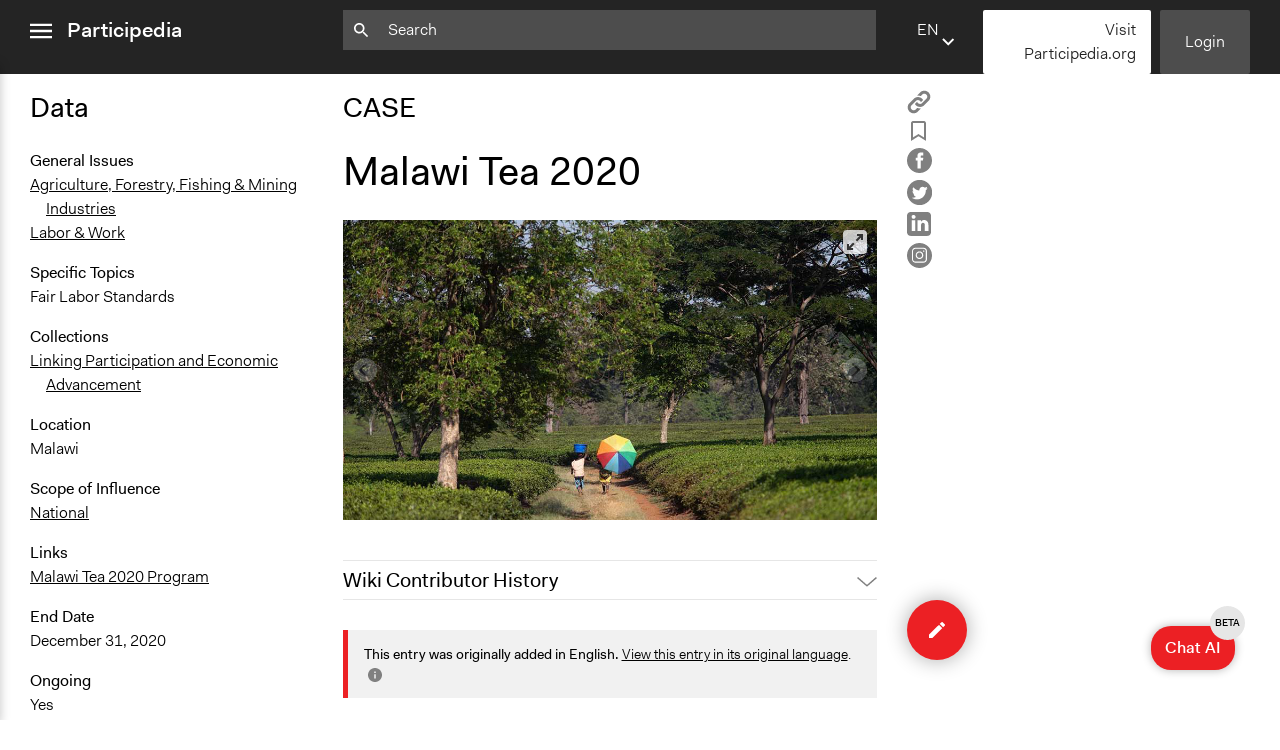

--- FILE ---
content_type: text/html; charset=utf-8
request_url: https://participedia.net/case/6837
body_size: 20954
content:
<!DOCTYPE html>
<html lang="en" class="no-focus-outline">

<head>
  <!-- Google tag (gtag.js) -->
  <script async src="https://www.googletagmanager.com/gtag/js?id=G-YFH69P7J7K"></script>
  <script>
    window.dataLayer = window.dataLayer || [];
    function gtag(){dataLayer.push(arguments);}
    gtag('js', new Date());

    gtag('config', 'G-YFH69P7J7K');
  </script>
  <!-- End Google Analytics -->

 <!-- Google Tag Manager -->
    <script>(function(w,d,s,l,i){w[l]=w[l]||[];w[l].push({'gtm.start':
    new Date().getTime(),event:'gtm.js'});var f=d.getElementsByTagName(s)[0],
    j=d.createElement(s),dl=l!='dataLayer'?'&l='+l:'';j.async=true;j.src=
    'https://www.googletagmanager.com/gtm.js?id='+i+dl;f.parentNode.insertBefore(j,f);
    })(window,document,'script','dataLayer','GTM-5ZLR66MZ');</script>
    <!-- End Google Tag Manager -->
  <meta charset="utf-8">
  <meta name="viewport" content="width=device-width,initial-scale=1">
  <link rel="shortcut icon" href="/favicon.ico">
  <link rel="stylesheet" href="/css/style.css">
  <link rel="stylesheet" type="text/css" href="https://cdn.datatables.net/1.12.1/css/jquery.dataTables.css">
  <link rel="stylesheet" type="text/css" href="https://cdn.jsdelivr.net/npm/toastify-js/src/toastify.min.css">

  <script src="https://ajax.googleapis.com/ajax/libs/jquery/3.6.0/jquery.min.js"></script>
  <script src="https://cdn.jsdelivr.net/npm/feather-icons/dist/feather.min.js"></script>

  
    <meta itemprop="name" content="Malawi Tea 2020 – Participedia">
    <meta itemprop="description" content="Malawi Tea 2020 is a collaborative initiative to improve the tea industry in Malawi at every stage of the supply chain. Its aims include improve working standards for women and increasing the low wages of tea laborers.">
    <meta itemprop="image" content="https://s3.amazonaws.com/participedia.prod/c93d3aa0-4f53-4317-a57d-7cbe3be39072">

    <meta property="og:url" content="https://participedia.net/case/6837"/>
    <meta property="og:type" content="website"/>
    <meta property="og:title" content="Malawi Tea 2020 – Participedia"/>
    <meta property="og:description" content="Malawi Tea 2020 is a collaborative initiative to improve the tea industry in Malawi at every stage of the supply chain. Its aims include improve working standards for women and increasing the low wages of tea laborers."/>
    <meta property="og:image" content="https://s3.amazonaws.com/participedia.prod/c93d3aa0-4f53-4317-a57d-7cbe3be39072"/>

    <meta name="twitter:card" content="summary_large_image">
    <meta name="twitter:title" content="Malawi Tea 2020 – Participedia">
    <meta name="twitter:description" content="Malawi Tea 2020 is a collaborative initiative to improve the tea industry in Malawi at every stage of the supply chain. Its aims include improve working standards for women and increasing the low wages of tea laborers.">
    <meta name="twitter:image" content="https://s3.amazonaws.com/participedia.prod/c93d3aa0-4f53-4317-a57d-7cbe3be39072">
  

  <title>Malawi Tea 2020 – Participedia</title>
</head>

<noscript><style>html { visibility: visible; }</style></noscript>

<div id="aria-modal" data-modal>
  <div class="aria-modal-document" data-modal-document>
    <div class="aria-modal-content" data-modal-content>
      <h1>Dynamic modal content</h1>
      <!-- content to be inserted via JS before opening modal -->
    </div>
    <div class="aria-modal-footer" style="display: none;" data-modal-footer>
      <button type="button" class="button button-red" aria-label="Close" data-modal-close>
        OK
      </button>
    </div>
  </div>
</div>
<body data-view="view">
  <!-- Google Tag Manager (noscript) -->
    <noscript><iframe src="https://www.googletagmanager.com/ns.html?id=GTM-5ZLR66MZ"
    height="0" width="0" style="display:none;visibility:hidden"></iframe></noscript>
    <!-- End Google Tag Manager (noscript) -->
  <header class="js-header">
    <nav class="sidebar-menu js-sidebar-menu" id="sidebar-menu">
      <div class="sidebar-menu-inner-container">
        <ul class="nav-list sidebar-menu-main-menu">
          <li><a href="/">Home</a></li>
          <li><a href="/search">Search</a></li>
          <li><a href="/about">About</a></li>
          <li><a href="/teaching">Teaching</a></li>
          <li><a href="/participediaschool">Participedia School</a></li>
          <li><a href="/research">Research</a></li>
          <li><a href="/getting-started">Getting Started</a></li>
          <li><a href="https://medium.com/@participediaproject" target="_blank" rel="noopener">News</a></li>
          <li><a href="/help-faq-contact">Help &amp; Contact</a></li>
          <li><a href="/legal">Terms of Use</a></li>
        </ul>
  
        <ul class="nav-list sidebar-menu-additional-nav">
         <li>
           <a href="/content-chooser" class="button button-red">
             <svg width="12px" height="12px" viewBox="0 0 12 12" version="1.1" xmlns="http://www.w3.org/2000/svg" xmlns:xlink="http://www.w3.org/1999/xlink">
    <g stroke="none" stroke-width="1" fill="none" fill-rule="evenodd">
      <polygon fill="#000000" class="icon-fill" points="4.706 -1.24344979e-14 4.706 4.733 -1.33226763e-14 4.733 -1.33226763e-14 7.021 4.706 7.021 4.706 11.727 7.098 11.727 7.098 7.021 11.804 7.021 11.804 4.733 7.098 4.733 7.098 -1.24344979e-14"></polygon>
    </g>
  </svg> Quick Submit
           </a>
         </li>
          <li>
              <a href="/login" class="button button-dark-grey">Login</a>
          </li>
          <li>
            <a href="https://mailchi.mp/participedia/subscribe" target="_blank" rel="noopener" class="button button-light-grey">
              Newsletter Sign Up
            </a>
          </li>
          <li>
            <a href="https://Participedia.org" target="_blank" rel="noopener" class="button button-red">
              Visit Participedia.org
            </a>
          </li>
        </ul>
      </div>
    </nav>
    <div class="full-width-container">
      <div class="left-col">
        <div class="menu-icon-container js-menu-icon-container">
          <a href="#sidebar-menu" class="sidebar-menu-close" data-menu-is-open>
            <span class="sr-only">close menu</span>
            <svg width="22px" height="16px" viewBox="0 0 18 12" version="1.1" xmlns="http://www.w3.org/2000/svg" xmlns:xlink="http://www.w3.org/1999/xlink">
              <g stroke="none" stroke-width="1" fill="none" fill-rule="evenodd">
                <path d="M0,12 L18,12 L18,10 L0,10 L0,12 Z M0,7 L18,7 L18,5 L0,5 L0,7 Z M0,2 L18,2 L18,0 L0,0 L0,2 Z" fill="#ffffff" class="icon-fill"></path>
              </g>
            </svg>        </a>
          <a href="#" class="sidebar-menu-open" data-menu-is-closed>
            <span class="sr-only">open menu</span>
            <svg width="22px" height="16px" viewBox="0 0 18 12" version="1.1" xmlns="http://www.w3.org/2000/svg" xmlns:xlink="http://www.w3.org/1999/xlink">
              <g stroke="none" stroke-width="1" fill="none" fill-rule="evenodd">
                <path d="M0,12 L18,12 L18,10 L0,10 L0,12 Z M0,7 L18,7 L18,5 L0,5 L0,7 Z M0,2 L18,2 L18,0 L0,0 L0,2 Z" fill="#ffffff" class="icon-fill"></path>
              </g>
            </svg>        </a>
          <a href="/" class="header-logo">Participedia</a>
        </div>
      </div>
      <div class="middle-col">
        <div class="header-search-container">
          <form action="/search" class="js-query-search-form">
            <input name="query" type="text" placeholder=Search value="" class="js-query-search-input" />
            <div class="icon-container">
              <svg width="15px" height="15px" viewBox="0 0 15 15" version="1.1" xmlns="http://www.w3.org/2000/svg" xmlns:xlink="http://www.w3.org/1999/xlink">
                <g fill="#ffffff" class="icon-fill">
                  <path d="M5.2524,8.8887 C3.2404,8.8887 1.6154,7.2637 1.6154,5.2527 C1.6154,3.2407 3.2404,1.6167 5.2524,1.6167 C7.2644,1.6167 8.8894,3.2407 8.8894,5.2527 C8.8894,7.2637 7.2644,8.8887 5.2524,8.8887 Z M10.1014,8.8887 L9.4624,8.8887 L9.2354,8.6707 C10.0274,7.7487 10.5044,6.5537 10.5044,5.2527 C10.5044,2.3517 8.1534,-0.0003 5.2524,-0.0003 C2.3514,-0.0003 0.0004,2.3517 0.0004,5.2527 C0.0004,8.1537 2.3514,10.5047 5.2524,10.5047 C6.5534,10.5047 7.7494,10.0277 8.6704,9.2357 L8.8894,9.4627 L8.8894,10.1007 L12.9294,14.1327 L14.1334,12.9287 L10.1014,8.8887 Z"></path>
                </g>
              </svg>          </div>
            <div class="icon-container">
              <button type="button" class="js-search-query-clear-button hidden"><svg width="12" height="12" viewbox="0 0 12 12" xmlns="http://www.w3.org/2000/svg"><path fill="#000" class="icon-fill" d="M10.473 0l-4.65 4.65L1.173 0 0 1.174l4.649 4.649L0 10.473l1.173 1.173 4.65-4.65 4.65 4.65 1.173-1.173-4.651-4.65 4.651-4.649z" fill-rule="evenodd"/></svg></button>
            </div>
          </form>
        </div>
      </div>
      <div class="right-col">
        <div class="header-buttons">
          <div class="language-selector js-language-selector">
            <label class="selected-language">en</label>
            <select name="locale" class="language-select js-language-select">
                  <option
                    value="en"
                    
                  >
                      EN - English
                    
                  </option>        <option
                    value="fr"
                    
                  >
                      FR - French
                    
                  </option>        <option
                    value="de"
                    
                  >
                      DE - German
                    
                  </option>        <option
                    value="es"
                    
                  >
                      ES - Spanish
                    
                  </option>        <option
                    value="zh"
                    
                  >
                      ZH - Chinese
                    
                  </option>        <option
                    value="it"
                    
                  >
                      IT - Italian
                    
                  </option>        <option
                    value="pt"
                    
                  >
                      PT - Portuguese
                    
                  </option>        <option
                    value="nl"
                    
                  >
                      NL - Dutch
                    
                  </option>  </select>
          </div>
          
          <script 
            type="text/template" 
            class="js-language-select-modal-content"
            data-header="How does translation work?"
          >
            <p>On an entry page there are three fields that are filled with user-generated free form text. We call these ‘Open Text’ fields, and they are the Title, Brief Description and Narrative. The rest of the fields are either numbers, dates, or fixed options—we call these ‘Fixed Data’ fields.</p>
            <p>When an entry is published for the first time, we machine-translate the Open Text fields into all of the other supported languages. From this point on, the Open Text fields exist as fully separate (i.e. “forked”) versions for each language, while the Fixed Data fields are synchronized between all languages. If you change a Fixed Data field while viewing the site in any language, that change will be seen on the entry page for all languages. However, if you change the Title, Brief Description or Narrative text, those changes will be saved to only the Open Text of the language in which you are writing.</p>
            <p>Please click the floating ‘edit’ button located at the bottom right of the page to add information or improve machine-translations for any entry.</p>
            <p>To view and edit an entry in another language, use the drop-down language selector found on the top menu bar and footer of the site to change your preferred language.</p>
          </script>
          
          <script type="text/template" class="js-language-select-tooltip-template">
            <div>
              To ensure accurate translation, please enter text in <strong>missing language</strong>, or change selected language here.
            </div>
            <div class="language-select-tooltip__actions">
              <a href="#" class="js-language-select-tooltip__more-link">Tell me more...</a>
              <a href="#" class="js-language-select-tooltip__got-it-link">Got it</a>
            </div>
          </script>       <a href="https://Participedia.org" target="_blank" rel="noopener" class="button button-white quick-submit-button">
              Visit Participedia.org
         </a>
            <a href="/login" class="button button-dark-grey js-header-login-button">Login</a>
        </div>
      </div>
    </div>
  </header>  <main class="main-content">
    <div class="full-width-container reader-view">
  <div class="left-col data-column">
    <div class="data-column-inner">
      <!-- Data and Metadata -->
      <h2>Data</h2>

        <!-- Overview -->
        <section>
          <dl>
            <dt>General Issues</dt>
                  <dd>
                    <a
                      href="/search?selectedCategory&#x3D;case&amp;general_issues&#x3D;agriculture"
                    >
                      Agriculture, Forestry, Fishing &amp; Mining Industries
                    </a>
                  </dd>
                  <dd>
                    <a
                      href="/search?selectedCategory&#x3D;case&amp;general_issues&#x3D;labor"
                    >
                      Labor &amp; Work
                    </a>
                  </dd>
          </dl>
          <dl>
            <dt>Specific Topics</dt>
                  <dd>Fair Labor Standards</dd>
          </dl>
          <dl>
            <dt>Collections</dt>
                <dd><a href="/collection/6774">Linking Participation and Economic Advancement</a></dd>
          </dl>
        </section>
      
        <!-- Location -->
        <section>
            <dt>Location</dt>
              
              
              
              
              
              <dd>Malawi</dd>
          <dl>
            <dt>Scope of Influence</dt>
                <dd>
                  <a
                    href="/search?selectedCategory&#x3D;case&amp;scope_of_influence&#x3D;national"
                  >
                    National
                  </a>
                </dd>
          </dl>
        </section>
      
        <!-- Components -->
        <section>
        </section>
      
        <!-- Media -->
        <section>
          <dl>
            <dt>Links</dt>
                  <dd><a href="https://www.malawitea2020.com/about/">Malawi Tea 2020 Program</a></dd>
          </dl>
        </section>
      
        <!-- Date & Duration -->
        <section>
          <dl>
            <dt>End Date</dt>
            <dd>
              <time datetime="2020-12-31T00:00:00">
                December 31, 2020
              </time>
            </dd>
          </dl>
            <dl>
              <dt>Ongoing</dt>
              <dd>Yes</dd>
            </dl>
          <dl>
            <dt>Time Limited or Repeated?</dt>
                <dd>A single, defined period of time</dd>
          </dl>
        </section>
      
        <!-- Purpose & Approach -->
        <section>
          <dl>
            <dt>Purpose/Goal</dt>
                  <dd>
                    <a
                      href="/search?selectedCategory&#x3D;case&amp;purposes&#x3D;make_influence"
                    >
                      Make, influence, or challenge decisions of private organizations
                    </a>
                  </dd>
          </dl>
          <dl>
            <dt>Approach</dt>
                  <dd>
                    <a
                      href="/search?selectedCategory&#x3D;case&amp;approaches&#x3D;coproduction"
                    >
                      Co-production in form of partnership and/or contract with government and/or public bodies
                    </a>
                  </dd>
                  <dd>
                    <a
                      href="/search?selectedCategory&#x3D;case&amp;approaches&#x3D;leadership"
                    >
                      Leadership development
                    </a>
                  </dd>
                  <dd>
                    <a
                      href="/search?selectedCategory&#x3D;case&amp;approaches&#x3D;advocacy"
                    >
                      Advocacy
                    </a>
                  </dd>
          </dl>
          <dl>
            <dt>Spectrum of Public Participation</dt>
                <dd>
                  <a
                    href="/search?selectedCategory&#x3D;case&amp;public_spectrum&#x3D;not"
                  >
                    Not applicable or not relevant
                  </a>
                </dd>
          </dl>
        </section>
      
        <!-- Participants -->
        <section>
          <dl>
            <dt>Open to All or Limited to Some?</dt>
                <dd>
                  <a
                    href="/search?selectedCategory&#x3D;case&amp;open_limited&#x3D;limited"
                  >
                    Limited to Only Some Groups or Individuals
                  </a>
                </dd>
          </dl>
          <dl>
            <dt>Recruitment Method for Limited Subset of Population</dt>
                <dd>
                  <a
                    href="/search?selectedCategory&#x3D;case&amp;recruitment_method&#x3D;captive"
                  >
                    Captive Sample
                  </a>
                </dd>
          </dl>
          <dl>
            <dt>Targeted Demographics</dt>
                  <dd>Low-Income Earners</dd>
                  <dd>Women</dd>
          </dl>
        </section>
      
        <!-- Process -->
        <section>
          <dl>
            <dt>General Types of Methods</dt>
                  <dd>
                    <a
                      href="/search?selectedCategory&#x3D;case&amp;method_types&#x3D;collaborative"
                    >
                      Collaborative approaches
                    </a>
                  </dd>
          </dl>
          <dl>
            <dt>Legality</dt>
                <dd>Yes</dd>
          </dl>
          <dl>
            <dt>Face-to-Face, Online, or Both</dt>
                <dd>
                  <a
                    href="/search?selectedCategory&#x3D;case&amp;facetoface_online_or_both&#x3D;both"
                  >
                    Both
                  </a>
                </dd>
          </dl>
          <dl>
            <dt>Types of Interaction Among Participants</dt>
                  <dd>Express Opinions/Preferences Only</dd>
                  <dd>Ask &amp; Answer Questions</dd>
                  <dd>No Interaction Among Participants</dd>
          </dl>
          <dl>
            <dt>Decision Methods</dt>
                  <dd>Not Applicable</dd>
          </dl>
          <dl>
            <dt>Communication of Insights &amp; Outcomes</dt>
                  <dd>Public Report</dd>
          </dl>
        </section>
      
        <!-- Organizations and Supporters -->
        <section>
          <dl>
            <dt>Type of Organizer/Manager</dt>
                  <dd>
                    <a
                      href="/search?selectedCategory&#x3D;case&amp;organizer_types&#x3D;international"
                    >
                      International Organization
                    </a>
                  </dd>
                  <dd>
                    <a
                      href="/search?selectedCategory&#x3D;case&amp;organizer_types&#x3D;forprofit"
                    >
                      For-Profit Business
                    </a>
                  </dd>
                  <dd>
                    <a
                      href="/search?selectedCategory&#x3D;case&amp;organizer_types&#x3D;national"
                    >
                      National Government
                    </a>
                  </dd>
          </dl>
        </section>
      
        <!-- Resources -->
        <section>
          <dl>
            <dt>Type of Funder</dt>
                  <dd>
                    <a
                      href="/search?selectedCategory&#x3D;case&amp;funder_types&#x3D;international"
                    >
                      International Organization
                    </a>
                  </dd>
                  <dd>
                    <a
                      href="/search?selectedCategory&#x3D;case&amp;funder_types&#x3D;forprofit"
                    >
                      For-Profit Business
                    </a>
                  </dd>
          </dl>
        </section>
      
        <!-- Evidence of Impact -->
        <section>
          <dl>
            <dt>Evidence of Impact</dt>
                <dd>Yes</dd>
          </dl>
        </section>
    </div>
  </div>
  <div class="middle-col">
    <article>
      <hgroup>
        <h2>CASE</h2>
        <h1 id="entry-title">Malawi Tea 2020</h1>
      </hgroup>
      
      <ul class="unstyled-list reader-view-social-links">
        <li>
          <a
            href="#"
            class="js-copy-button"
            data-type="case"
            data-thing-id="6837"
          >
            <span class="copy-article">
              <span class="sr-only">Copy</span>
              <svg width="24" height="24" xmlns:="http://www.w3.org/2000/svg" version="1.1" id="Layer_1" x="0px" y="0px" width="24" height="24" viewBox="0 0 512 512" enable-background="new 0 0 512 512" xml:space="preserve">
                <path fill="#808080" d="M459.654,233.373l-90.531,90.5c-49.969,50-131.031,50-181,0c-7.875-7.844-14.031-16.688-19.438-25.813
              	l42.063-42.063c2-2.016,4.469-3.172,6.828-4.531c2.906,9.938,7.984,19.344,15.797,27.156c24.953,24.969,65.563,24.938,90.5,0
              	l90.5-90.5c24.969-24.969,24.969-65.563,0-90.516c-24.938-24.953-65.531-24.953-90.5,0l-32.188,32.219
              	c-26.109-10.172-54.25-12.906-81.641-8.891l68.578-68.578c50-49.984,131.031-49.984,181.031,0
              	C509.623,102.342,509.623,183.389,459.654,233.373z M220.326,382.186l-32.203,32.219c-24.953,24.938-65.563,24.938-90.516,0
              	c-24.953-24.969-24.953-65.563,0-90.531l90.516-90.5c24.969-24.969,65.547-24.969,90.5,0c7.797,7.797,12.875,17.203,15.813,27.125
              	c2.375-1.375,4.813-2.5,6.813-4.5l42.063-42.047c-5.375-9.156-11.563-17.969-19.438-25.828c-49.969-49.984-131.031-49.984-181.016,0
              	l-90.5,90.5c-49.984,50-49.984,131.031,0,181.031c49.984,49.969,131.031,49.969,181.016,0l68.594-68.594
              	C274.561,395.092,246.42,392.342,220.326,382.186z"/>
              </svg>      </span>
          </a>
        </li>
        <li>
          <a
            href="#"
            class="js-bookmark-button"
            data-bookmarked="false"
            data-type="case"
            data-thing-id="6837"
          >
            <span class="is-bookmarked">
              <span class="sr-only">Remove Bookmark</span>
              <svg width="15.8px" height="20.1px" viewBox="0 0 20 25.3">
                <g>
                  <path class="icon-fill" fill="#808080" d="M1,23.5V2.9C1,2.9,0.8,1,2.8,1s14.8,0,14.8,0S19,1.2,19,2.9s0,20.6,0,20.6l-9-5.3L1,23.5z"/>
                  <path class="icon-fill" fill="#808080" d="M0,25.3V2.9c0-0.3,0-1.3,0.6-2.1C1,0.5,1.6,0,2.8,0l14.9,0C18.5,0.1,20,0.9,20,2.9v22.4l-10-5.9L0,25.3z
                     M10,17l8,4.7V2.9C18,2.2,17.6,2,17.5,2H2.8C2.6,2,2.3,2,2.1,2.2C2,2.4,2,2.7,2,2.8l0,0.1v18.9L10,17z"/>
                </g>
              </svg>      </span>
            <span class="is-not-bookmarked">
              <span class="sr-only">Add Bookmark</span>
              <svg width="15.8px" height="20.1px" viewBox="0 0 15.8 20.1">
                <path class="icon-fill" fill="#808080" d="M0,20.1V2.5c0-0.3,0-1.1,0.5-1.7C0.9,0.4,1.4,0,2.4,0l0,0l11.5,0c0.7,0.1,1.9,0.7,1.9,2.4v17.6l-7.9-4.7L0,20.1
                z M7.9,13.1l5.9,3.5V2.5c0-0.2-0.1-0.4-0.2-0.5H2.4C2.2,2,2.1,2,2.1,2.1C2,2.1,2,2.3,2,2.3l0,0.1v14.1L7.9,13.1z"/>
              </svg>      </span>
          </a>
        </li>
        <li>
          <a href="https://www.facebook.com/sharer/sharer.php?u&#x3D;https://participedia.net/case/6837" target="_blank" rel="noopener">
            <svg width="25px" height="25px" viewBox="0 0 25 25">
              <g>
                <path class="icon-fill" fill="#808080" d="M12.5,0C5.6,0,0,5.6,0,12.5C0,19.4,5.6,25,12.5,25S25,19.4,25,12.5
                  C25,5.6,19.4,0,12.5,0z M16.2,7.4c0,0-1.3,0-1.7,0c-0.6,0-0.7,0.3-0.7,0.9c0,0.5,0,1.5,0,1.5h2.5L16,12.5h-2.3v8.1h-3.2v-8H8.8V9.8
                  h1.7c0,0,0-0.4,0-2.2c0-2,1.1-3.1,3.5-3.1c0.4,0,2.2,0,2.2,0L16.2,7.4L16.2,7.4z"/>
              </g>
            </svg>    </a>
        </li>
        <li>
          <a href="https://twitter.com/intent/tweet?text&#x3D;Malawi%20Tea%202020 @participedia&amp;url&#x3D;https://participedia.net/case/6837" target="_blank" rel="noopener">
            <svg width="25px" height="25px" viewBox="0 0 25 25">
              <g>
                <path class="icon-fill" fill="#808080" d="M0,12.5c0-1.7,0.3-3.3,1-4.9c0.7-1.5,1.5-2.9,2.7-4c1.1-1.1,2.4-2,4-2.7s3.2-1,4.9-1s3.3,0.3,4.9,1
                  c1.5,0.7,2.9,1.5,4,2.7c1.1,1.1,2,2.4,2.7,4c0.7,1.5,1,3.2,1,4.9c0,1.7-0.3,3.3-1,4.9c-0.7,1.5-1.5,2.9-2.7,4c-1.1,1.1-2.4,2-4,2.7
                  c-1.5,0.7-3.2,1-4.9,1s-3.3-0.3-4.9-1s-2.9-1.5-4-2.7c-1.1-1.1-2-2.4-2.7-4C0.3,15.8,0,14.2,0,12.5L0,12.5z M5.1,17.8
                  c0,0.1,0,0.2,0.1,0.2c0.1,0.1,0.4,0.2,0.7,0.4c1.3,0.7,2.7,1,4.1,1c1.8,0,3.4-0.5,4.8-1.4c0.7-0.4,1.3-1,1.8-1.6
                  c0.5-0.6,1-1.3,1.3-1.9c0.3-0.7,0.6-1.3,0.7-2c0.2-0.7,0.2-1.3,0.2-2v-0.3c0.6-0.5,1.1-1,1.5-1.5c0-0.1,0.1-0.1,0.1-0.1
                  c0-0.1,0-0.1-0.1-0.2c-0.1-0.1-0.1-0.1-0.2-0.1l-0.2,0.1c-0.3,0.1-0.5,0.2-0.6,0.2c0.1-0.2,0.3-0.4,0.4-0.7C19.9,7.7,20,7.5,20,7.3
                  c0-0.1,0-0.1-0.1-0.2c-0.1-0.1-0.1-0.1-0.2-0.1c0,0-0.1,0-0.1,0c-0.6,0.3-1.2,0.6-1.7,0.7c-0.6-0.6-1.4-0.9-2.3-0.9
                  c-0.9,0-1.7,0.3-2.3,1c-0.6,0.6-1,1.4-1,2.3c0,0.1,0,0.2,0,0.4c-1.9-0.2-3.5-0.9-4.8-2.1C7.2,8.2,6.9,7.9,6.5,7.5
                  C6.5,7.5,6.4,7.4,6.3,7.4c-0.1,0-0.2,0-0.2,0.1C5.8,8,5.7,8.5,5.7,9.2c0,0.8,0.3,1.5,0.8,2.1c0,0-0.1,0-0.3-0.1
                  c-0.1-0.1-0.2-0.1-0.3-0.1c-0.1,0-0.2,0-0.2,0.1c-0.1,0.1-0.1,0.1-0.1,0.2C5.6,12,5.7,12.5,6,13c0.3,0.5,0.7,0.9,1.2,1.2h0
                  c0,0,0,0-0.1,0c0,0-0.1,0-0.1,0c-0.1,0-0.1,0-0.2,0.1c-0.1,0-0.1,0.1-0.1,0.2c0,0,0,0,0,0.1c0.2,0.5,0.5,1,0.9,1.4
                  c0.4,0.4,0.9,0.7,1.5,0.8c-0.9,0.6-1.9,0.9-3.1,0.9c0,0-0.2,0-0.4,0c-0.1,0-0.1,0-0.2,0c-0.1,0-0.1,0-0.1,0c-0.1,0-0.1,0-0.2,0.1
                  C5.1,17.7,5.1,17.7,5.1,17.8L5.1,17.8z"/>
              </g>
            </svg>    </a>
        </li>
        <li>
          <a href="https://www.linkedin.com/shareArticle?mini&#x3D;true&amp;url&#x3D;https://participedia.net/case/6837&amp;title&#x3D;Malawi Tea 2020" target="_blank" rel="noopener">
            <svg width="24px" height="24px" viewBox="0 0 24 24">
              <g>
                <path class="icon-fill" fill="#808080" d="M3.6,0C1.6,0,0,1.6,0,3.6v16.7c0,2,1.6,3.6,3.6,3.6h16.8c2,0,3.6-1.6,3.6-3.6V3.6c0-2-1.6-3.6-3.6-3.6H3.6z
                   M6.6,3c1.2,0,2,0.8,2,1.9c0,1-0.8,1.9-2,1.9h0c-1.2,0-2-0.8-2-1.9C4.5,3.8,5.3,3,6.6,3L6.6,3z M17.2,8c2.4,0,4.2,1.5,4.2,4.9v6.2
                  h-3.6v-5.8c0-1.5-0.5-2.5-1.8-2.5c-1,0-1.6,0.7-1.8,1.3c-0.1,0.2-0.1,0.6-0.1,0.9v6.1h-3.6c0,0,0-9.8,0-10.9h3.6v1.5
                  C14.4,9,15.3,8,17.2,8z M4.7,8.2h3.6v10.9H4.7V8.2z"/>
              </g>
            </svg>    </a>
        </li>
        <li>
          <a href="https://instagram.com/participedia" target="_blank" rel="noopener">
            <?xml version="1.0" encoding="utf-8"?>
            <!-- Generator: Adobe Illustrator 26.2.0, SVG Export Plug-In . SVG Version: 6.00 Build 0)  -->
            <svg width="25px" height="25px" version="1.1" id="Layer_1" xmlns="http://www.w3.org/2000/svg" xmlns:xlink="http://www.w3.org/1999/xlink" x="0px" y="0px"
            	 viewBox="0 0 25 25" style="enable-background:new 0 0 25 25;" xml:space="preserve">
            <style type="text/css">
            	.st0{fill:#FFFFFF;}
            </style>
            <g>
            	<path id="facebook-circle-icon_00000163764455788283335950000007631643416650572719_" class="st0" d="M12.5,0C5.6,0,0,5.6,0,12.5
            		S5.6,25,12.5,25S25,19.4,25,12.5S19.4,0,12.5,0z"/>
            </g>
            <g>
            	<path class="st1" d="M8.7,12.2c0,1.4,0.7,2.6,1.9,3.3s2.7,0.7,3.8,0c1.2-0.7,1.9-2,1.9-3.3C16.1,7.1,8.9,7.1,8.7,12.2L8.7,12.2z M9.8,12.2
            		c0-1,0.5-1.8,1.3-2.3c0.8-0.5,1.8-0.5,2.7,0c0.8,0.5,1.3,1.4,1.3,2.3C15,15.8,10,15.8,9.8,12.2L9.8,12.2z"/>
            	<path class="st1" d="M16.5,4.7h-8c-0.9,0-1.8,0.4-2.5,1C5.3,6.4,5,7.3,5,8.2v8c0,0.9,0.4,1.8,1,2.5c0.7,0.7,1.6,1,2.5,1h8c0.9,0,1.8-0.4,2.5-1
            		c0.7-0.7,1-1.6,1-2.5v-8c0-0.9-0.4-1.8-1-2.5C18.3,5.1,17.4,4.7,16.5,4.7L16.5,4.7z M18.8,16.2c0,0.6-0.2,1.2-0.7,1.7
            		s-1,0.7-1.7,0.7h-8c-0.6,0-1.2-0.2-1.7-0.7S6,16.9,6,16.2v-8C6,7.6,6.2,7,6.7,6.5c0.4-0.4,1-0.7,1.7-0.7h8c0.6,0,1.2,0.2,1.7,0.7
            		c0.4,0.4,0.7,1,0.7,1.7V16.2z"/>
            	<path class="st1" d="M16.7,7.4c-0.2,0-0.3,0.1-0.5,0.2C16.1,7.7,16,7.9,16,8.1s0.1,0.3,0.2,0.5c0.1,0.1,0.3,0.2,0.5,0.2s0.3-0.1,0.5-0.2
            		c0.1-0.1,0.2-0.3,0.2-0.5s-0.1-0.3-0.2-0.5C17,7.5,16.9,7.4,16.7,7.4L16.7,7.4z"/>
            </g>
            </svg>    </a>
        </li>
      </ul>
        <div
          class="carousel carousel-main"
          data-flickity='{ "wrapAround": true, "contain": true, "pageDots": false, "fullscreen": true, "lazyLoad": 1 }'
        >
            <div class="carousel-cell carousel-cell-has-image-title">
              <div class="carousel-cell-image-container " style="background-image: url(https://s3.amazonaws.com/participedia.prod/c93d3aa0-4f53-4317-a57d-7cbe3be39072)"></div>
                <div class="carousel-cell-image-title">
                  <span>
                      <a href="https://www.ethicalteapartnership.org/malawi-tea-2020/" target="_blank" rel="noopener">
                          https://www.ethicalteapartnership.org/malawi-tea-2020/
                      </a>
                     – <small>Credit: Andy Hall</small>
                  </span>
                </div>
            </div>
        </div>

      <div class="edit-history-accordion">
      <div class="accordion  js-accordion">
        <input type="checkbox" name="accordion" id="399412-accordion">
        <label class="accordion-label" for="399412-accordion">Wiki Contributor History</label>  <div class="accordion-content">
              <table cellpadding="0" cellspacing="0" class="edit-history-accordion__table">
                  <tr>
                    <td><strong>August 12, 2020</strong></td>
                    <td><a href="/user/134860">Lucy J Parry, Participedia Team</a></td>
                  </tr>
              </table>
        </div>
      </div></div>
      <div class="article-data-accordion">
<div class="accordion  js-accordion">
  <input type="checkbox" name="accordion" id="27245-accordion">
  <label class="accordion-label" for="27245-accordion">Case Data</label>  <div class="accordion-content">
                <!-- Overview -->
                <section>
                  <dl>
                    <dt>General Issues</dt>
                          <dd>
                            <a
                              href="/search?selectedCategory&#x3D;case&amp;general_issues&#x3D;agriculture"
                            >
                              Agriculture, Forestry, Fishing &amp; Mining Industries
                            </a>
                          </dd>
                          <dd>
                            <a
                              href="/search?selectedCategory&#x3D;case&amp;general_issues&#x3D;labor"
                            >
                              Labor &amp; Work
                            </a>
                          </dd>
                  </dl>
                  <dl>
                    <dt>Specific Topics</dt>
                          <dd>Fair Labor Standards</dd>
                  </dl>
                  <dl>
                    <dt>Collections</dt>
                        <dd><a href="/collection/6774">Linking Participation and Economic Advancement</a></dd>
                  </dl>
                </section>
              
                <!-- Location -->
                <section>
                    <dt>Location</dt>
                      
                      
                      
                      
                      
                      <dd>Malawi</dd>
                  <dl>
                    <dt>Scope of Influence</dt>
                        <dd>
                          <a
                            href="/search?selectedCategory&#x3D;case&amp;scope_of_influence&#x3D;national"
                          >
                            National
                          </a>
                        </dd>
                  </dl>
                </section>
              
                <!-- Components -->
                <section>
                </section>
              
                <!-- Media -->
                <section>
                  <dl>
                    <dt>Links</dt>
                          <dd><a href="https://www.malawitea2020.com/about/">Malawi Tea 2020 Program</a></dd>
                  </dl>
                </section>
              
                <!-- Date & Duration -->
                <section>
                  <dl>
                    <dt>End Date</dt>
                    <dd>
                      <time datetime="2020-12-31T00:00:00">
                        December 31, 2020
                      </time>
                    </dd>
                  </dl>
                    <dl>
                      <dt>Ongoing</dt>
                      <dd>Yes</dd>
                    </dl>
                  <dl>
                    <dt>Time Limited or Repeated?</dt>
                        <dd>A single, defined period of time</dd>
                  </dl>
                </section>
              
                <!-- Purpose & Approach -->
                <section>
                  <dl>
                    <dt>Purpose/Goal</dt>
                          <dd>
                            <a
                              href="/search?selectedCategory&#x3D;case&amp;purposes&#x3D;make_influence"
                            >
                              Make, influence, or challenge decisions of private organizations
                            </a>
                          </dd>
                  </dl>
                  <dl>
                    <dt>Approach</dt>
                          <dd>
                            <a
                              href="/search?selectedCategory&#x3D;case&amp;approaches&#x3D;coproduction"
                            >
                              Co-production in form of partnership and/or contract with government and/or public bodies
                            </a>
                          </dd>
                          <dd>
                            <a
                              href="/search?selectedCategory&#x3D;case&amp;approaches&#x3D;leadership"
                            >
                              Leadership development
                            </a>
                          </dd>
                          <dd>
                            <a
                              href="/search?selectedCategory&#x3D;case&amp;approaches&#x3D;advocacy"
                            >
                              Advocacy
                            </a>
                          </dd>
                  </dl>
                  <dl>
                    <dt>Spectrum of Public Participation</dt>
                        <dd>
                          <a
                            href="/search?selectedCategory&#x3D;case&amp;public_spectrum&#x3D;not"
                          >
                            Not applicable or not relevant
                          </a>
                        </dd>
                  </dl>
                </section>
              
                <!-- Participants -->
                <section>
                  <dl>
                    <dt>Open to All or Limited to Some?</dt>
                        <dd>
                          <a
                            href="/search?selectedCategory&#x3D;case&amp;open_limited&#x3D;limited"
                          >
                            Limited to Only Some Groups or Individuals
                          </a>
                        </dd>
                  </dl>
                  <dl>
                    <dt>Recruitment Method for Limited Subset of Population</dt>
                        <dd>
                          <a
                            href="/search?selectedCategory&#x3D;case&amp;recruitment_method&#x3D;captive"
                          >
                            Captive Sample
                          </a>
                        </dd>
                  </dl>
                  <dl>
                    <dt>Targeted Demographics</dt>
                          <dd>Low-Income Earners</dd>
                          <dd>Women</dd>
                  </dl>
                </section>
              
                <!-- Process -->
                <section>
                  <dl>
                    <dt>General Types of Methods</dt>
                          <dd>
                            <a
                              href="/search?selectedCategory&#x3D;case&amp;method_types&#x3D;collaborative"
                            >
                              Collaborative approaches
                            </a>
                          </dd>
                  </dl>
                  <dl>
                    <dt>Legality</dt>
                        <dd>Yes</dd>
                  </dl>
                  <dl>
                    <dt>Face-to-Face, Online, or Both</dt>
                        <dd>
                          <a
                            href="/search?selectedCategory&#x3D;case&amp;facetoface_online_or_both&#x3D;both"
                          >
                            Both
                          </a>
                        </dd>
                  </dl>
                  <dl>
                    <dt>Types of Interaction Among Participants</dt>
                          <dd>Express Opinions/Preferences Only</dd>
                          <dd>Ask &amp; Answer Questions</dd>
                          <dd>No Interaction Among Participants</dd>
                  </dl>
                  <dl>
                    <dt>Decision Methods</dt>
                          <dd>Not Applicable</dd>
                  </dl>
                  <dl>
                    <dt>Communication of Insights &amp; Outcomes</dt>
                          <dd>Public Report</dd>
                  </dl>
                </section>
              
                <!-- Organizations and Supporters -->
                <section>
                  <dl>
                    <dt>Type of Organizer/Manager</dt>
                          <dd>
                            <a
                              href="/search?selectedCategory&#x3D;case&amp;organizer_types&#x3D;international"
                            >
                              International Organization
                            </a>
                          </dd>
                          <dd>
                            <a
                              href="/search?selectedCategory&#x3D;case&amp;organizer_types&#x3D;forprofit"
                            >
                              For-Profit Business
                            </a>
                          </dd>
                          <dd>
                            <a
                              href="/search?selectedCategory&#x3D;case&amp;organizer_types&#x3D;national"
                            >
                              National Government
                            </a>
                          </dd>
                  </dl>
                </section>
              
                <!-- Resources -->
                <section>
                  <dl>
                    <dt>Type of Funder</dt>
                          <dd>
                            <a
                              href="/search?selectedCategory&#x3D;case&amp;funder_types&#x3D;international"
                            >
                              International Organization
                            </a>
                          </dd>
                          <dd>
                            <a
                              href="/search?selectedCategory&#x3D;case&amp;funder_types&#x3D;forprofit"
                            >
                              For-Profit Business
                            </a>
                          </dd>
                  </dl>
                </section>
              
                <!-- Evidence of Impact -->
                <section>
                  <dl>
                    <dt>Evidence of Impact</dt>
                        <dd>Yes</dd>
                  </dl>
                </section>
  </div>
</div>      </div>

      <div class="body-content article-body-content">

          <div class="alert">
            <span>
              <strong>This entry was originally added in English.</strong>
              <a href="/case/6837?lang=en">View this entry in its original language</a>.
              <a href="#" class="info-modal__trigger js-info-modal__trigger">
                <span class="sr-only">click for more info</span>
                <svg width="16px" height="16px" viewBox="0 0 20 20" version="1.1" xmlns="http://www.w3.org/2000/svg" xmlns:xlink="http://www.w3.org/1999/xlink">
                  <g stroke="none" stroke-width="1" fill="none" fill-rule="evenodd">
                    <path d="M9,7 L11,7 L11,5 L9,5 L9,7 Z M9,15 L11,15 L11,9 L9,9 L9,15 Z M10,0 C4.48,0 0,4.48 0,10 C0,15.52 4.48,20 10,20 C15.52,20 20,15.52 20,10 C20,4.48 15.52,0 10,0 Z" class="icon-fill" fill="#808080"></path>
                  </g>
                </svg>
                <script type="text/template" class="js-info-modal__header">
                  How does translation work?
                </script>
              
                <script type="text/template" class="js-info-modal__body">
                  
                    <p>On an entry page there are three fields that are filled with user-generated free form text. We call these ‘Open Text’ fields, and they are the Title, Brief Description and Narrative. The rest of the fields are either numbers, dates, or fixed options—we call these ‘Fixed Data’ fields.</p>
                    <p>When an entry is published for the first time, we machine-translate the Open Text fields into all of the other supported languages. From this point on, the Open Text fields exist as fully separate (i.e. “forked”) versions for each language, while the Fixed Data fields are synchronized between all languages. If you change a Fixed Data field while viewing the site in any language, that change will be seen on the entry page for all languages. However, if you change the Title, Brief Description or Narrative text, those changes will be saved to only the Open Text of the language in which you are writing.</p>
                    <p>Please click the floating ‘edit’ button located at the bottom right of the page to add information or improve machine-translations for any entry.</p>
                    <p>To view and edit an entry in another language, use the drop-down language selector found on the top menu bar and footer of the site to change your preferred language.</p>
                  
                </script>
              </a>    </span>
          </div>  

          <div class="alert">
            <span>
              <strong>The following entry is incomplete.</strong> You can help Participedia by <a href='/case/6837/edit?full=1'>adding to it</a>.
              <a href="#" class="info-modal__trigger js-info-modal__trigger">
                <span class="sr-only">click for more info</span>
                <svg width="16px" height="16px" viewBox="0 0 20 20" version="1.1" xmlns="http://www.w3.org/2000/svg" xmlns:xlink="http://www.w3.org/1999/xlink">
                  <g stroke="none" stroke-width="1" fill="none" fill-rule="evenodd">
                    <path d="M9,7 L11,7 L11,5 L9,5 L9,7 Z M9,15 L11,15 L11,9 L9,9 L9,15 Z M10,0 C4.48,0 0,4.48 0,10 C0,15.52 4.48,20 10,20 C15.52,20 20,15.52 20,10 C20,4.48 15.52,0 10,0 Z" class="icon-fill" fill="#808080"></path>
                  </g>
                </svg>
                <script type="text/template" class="js-info-modal__header">
                  Partial
                </script>
              
                <script type="text/template" class="js-info-modal__body">
                  
                    <p>Partial entries are about half complete, and make good starting places for students and anyone interested in contributing to Participedia. More partial entries can be found using the “entry completeness” search filter on the homepage.</p>
              
                    <p>An entry’s level of completeness is manually assigned by our editing team. Complete entries contain most of the data requested in the entry form, include at least three sections of the written narrative using citations (footnotes), and require no significant corrections to their grammar or spelling. If you complete an entry, please email <a href='mailto:communications@participedia.net'>communications@participedia.net</a> to request a review so it can be correctly labelled.</p>
              
                    <p>Please read our <a href='https://docs.google.com/document/d/19Pc9qL3H1SxSByuQY1HxLOgbbMQpnnxlicdMGuC78Wg/edit' target='_blank'>guidelines</a> on how to write an entry or contact us for more information.</p>
                  
                </script>
              </a>            </span>
          </div>


          <p id="entry-title">Malawi Tea 2020 is a collaborative initiative to improve the tea industry in Malawi at every stage of the supply chain. Its aims include improve working standards for women and increasing the low wages of tea laborers.</p>
        <div id="entry-body"><h2>Problems and Purpose</h2><p>The tea industry is one the largest employers in Malawi. Whilst wages for tea laborers are considered good by domestic standards, they are still far below international standards for living wages [1].</p><p>Malawi Tea 2020 is an initiative bringing together a number of associations, producers, buyers, unions and development organizations involved in the tea industry. The program aims to build a competitive and sustainable tea industry in Malawi that pays workers a decent wage.</p><h2>Background History and Context</h2><p><em style="background-color: transparent;">Know what events led up to this initiative? Help us</em><a href="https://participedia.net/case/new?full=1" target="_blank" style="background-color: transparent;"><em> complete this section!</em></a></p><h2>Organizing, Supporting, and Funding Entities</h2><p>The program involves <a href="https://www.malawitea2020.com/about/" target="_blank">22 different partners</a>, including international actors such as Oxfam and major supermarkets, as well as producers and labor unions.</p><h2>Participant Recruitment and Selection</h2><p><em style="background-color: transparent;">Know how participants were recruited? Help us </em><a href="https://participedia.net/case/new?full=1" target="_blank" style="background-color: transparent;"><em>complete this section!</em></a></p><h2>Methods and Tools Used</h2><p><em style="background-color: transparent;">Know what methods or tools were used? Help us </em><a href="https://participedia.net/case/new?full=1" target="_blank" style="background-color: transparent;"><em>complete this section!</em></a></p><h2>What Went On: Process, Interaction, and Participation</h2><p><em style="background-color: transparent;">Know how people participated or what public interaction looked like? Help us </em><a href="https://participedia.net/case/new?full=1" target="_blank" style="background-color: transparent;"><em>complete this section!</em></a></p><h2>Influence, Outcomes, and Effects</h2><p>Achievements include: a new wage-setting process with worker representation through collective bargaining between TAML and the Plantation Agricultural Workers Union (PAWU); wage increases for tea workers, which are now 40% more than the minimum wage; local savings groups in tea communities to provide additional income to smallholder farmers; as well as non-financial benefits, such as improved nutrition.</p><h2>Analysis and Lessons Learned</h2><p><em style="background-color: transparent;">Want to contribute an analysis of this initiative? Help us </em><a href="https://participedia.net/case/new?full=1" target="_blank" style="background-color: transparent;"><em>complete this section!</em></a></p><h2>See Also</h2><h2>References</h2><p>[1] Ethical Tea Partnership (n.d.) Malawi Tea 2020. Available at: <a href="https://www.ethicalteapartnership.org/malawi-tea-2020/" target="_blank">https://www.ethicalteapartnership.org/malawi-tea-2020/</a> (Accessed 12.08.2020)</p><h2>External Links</h2><p><a href="https://www.malawitea2020.com/" target="_blank">https://www.malawitea2020.com/</a></p><h2>Notes</h2><p>The first submission of this Participedia entry was adapted from a research project by the Institute of Development Studies, 'Linking Participation and Economic Advancement’ licensed and reproduced under Creative Commons (CC BY 3.0).</p><p>Original source:&nbsp;<a href="https://www.eldis.org/keyissues/mapping-participation-economic-advancement" target="_blank" style="color: rgb(0, 0, 0);">https://www.eldis.org/keyissues/mapping-participation-economic-advancement</a></p></div>
      </div>

      <div class="u-margin-top--med"></div>
      <div class="edit-buttons">
          
        </div>    </article>
  </div>
  <div class="right-col show-verified-info-container js-show-verified-info-container">

    <ul class="unstyled-list reader-view-social-links">
      <li>
        <a
          href="#"
          class="js-copy-button"
          data-type="case"
          data-thing-id="6837"
        >
          <span class="copy-article">
            <span class="sr-only">Copy</span>
            <svg width="24" height="24" xmlns:="http://www.w3.org/2000/svg" version="1.1" id="Layer_1" x="0px" y="0px" width="24" height="24" viewBox="0 0 512 512" enable-background="new 0 0 512 512" xml:space="preserve">
              <path fill="#808080" d="M459.654,233.373l-90.531,90.5c-49.969,50-131.031,50-181,0c-7.875-7.844-14.031-16.688-19.438-25.813
            	l42.063-42.063c2-2.016,4.469-3.172,6.828-4.531c2.906,9.938,7.984,19.344,15.797,27.156c24.953,24.969,65.563,24.938,90.5,0
            	l90.5-90.5c24.969-24.969,24.969-65.563,0-90.516c-24.938-24.953-65.531-24.953-90.5,0l-32.188,32.219
            	c-26.109-10.172-54.25-12.906-81.641-8.891l68.578-68.578c50-49.984,131.031-49.984,181.031,0
            	C509.623,102.342,509.623,183.389,459.654,233.373z M220.326,382.186l-32.203,32.219c-24.953,24.938-65.563,24.938-90.516,0
            	c-24.953-24.969-24.953-65.563,0-90.531l90.516-90.5c24.969-24.969,65.547-24.969,90.5,0c7.797,7.797,12.875,17.203,15.813,27.125
            	c2.375-1.375,4.813-2.5,6.813-4.5l42.063-42.047c-5.375-9.156-11.563-17.969-19.438-25.828c-49.969-49.984-131.031-49.984-181.016,0
            	l-90.5,90.5c-49.984,50-49.984,131.031,0,181.031c49.984,49.969,131.031,49.969,181.016,0l68.594-68.594
            	C274.561,395.092,246.42,392.342,220.326,382.186z"/>
            </svg>      </span>
        </a>
      </li>
      <li>
        <a
          href="#"
          class="js-bookmark-button"
          data-bookmarked="false"
          data-type="case"
          data-thing-id="6837"
        >
          <span class="is-bookmarked">
            <span class="sr-only">Remove Bookmark</span>
            <svg width="15.8px" height="20.1px" viewBox="0 0 20 25.3">
              <g>
                <path class="icon-fill" fill="#808080" d="M1,23.5V2.9C1,2.9,0.8,1,2.8,1s14.8,0,14.8,0S19,1.2,19,2.9s0,20.6,0,20.6l-9-5.3L1,23.5z"/>
                <path class="icon-fill" fill="#808080" d="M0,25.3V2.9c0-0.3,0-1.3,0.6-2.1C1,0.5,1.6,0,2.8,0l14.9,0C18.5,0.1,20,0.9,20,2.9v22.4l-10-5.9L0,25.3z
                   M10,17l8,4.7V2.9C18,2.2,17.6,2,17.5,2H2.8C2.6,2,2.3,2,2.1,2.2C2,2.4,2,2.7,2,2.8l0,0.1v18.9L10,17z"/>
              </g>
            </svg>      </span>
          <span class="is-not-bookmarked">
            <span class="sr-only">Add Bookmark</span>
            <svg width="15.8px" height="20.1px" viewBox="0 0 15.8 20.1">
              <path class="icon-fill" fill="#808080" d="M0,20.1V2.5c0-0.3,0-1.1,0.5-1.7C0.9,0.4,1.4,0,2.4,0l0,0l11.5,0c0.7,0.1,1.9,0.7,1.9,2.4v17.6l-7.9-4.7L0,20.1
              z M7.9,13.1l5.9,3.5V2.5c0-0.2-0.1-0.4-0.2-0.5H2.4C2.2,2,2.1,2,2.1,2.1C2,2.1,2,2.3,2,2.3l0,0.1v14.1L7.9,13.1z"/>
            </svg>      </span>
        </a>
      </li>
      <li>
        <a href="https://www.facebook.com/sharer/sharer.php?u&#x3D;https://participedia.net/case/6837" target="_blank" rel="noopener">
          <svg width="25px" height="25px" viewBox="0 0 25 25">
            <g>
              <path class="icon-fill" fill="#808080" d="M12.5,0C5.6,0,0,5.6,0,12.5C0,19.4,5.6,25,12.5,25S25,19.4,25,12.5
                C25,5.6,19.4,0,12.5,0z M16.2,7.4c0,0-1.3,0-1.7,0c-0.6,0-0.7,0.3-0.7,0.9c0,0.5,0,1.5,0,1.5h2.5L16,12.5h-2.3v8.1h-3.2v-8H8.8V9.8
                h1.7c0,0,0-0.4,0-2.2c0-2,1.1-3.1,3.5-3.1c0.4,0,2.2,0,2.2,0L16.2,7.4L16.2,7.4z"/>
            </g>
          </svg>    </a>
      </li>
      <li>
        <a href="https://twitter.com/intent/tweet?text&#x3D;Malawi%20Tea%202020 @participedia&amp;url&#x3D;https://participedia.net/case/6837" target="_blank" rel="noopener">
          <svg width="25px" height="25px" viewBox="0 0 25 25">
            <g>
              <path class="icon-fill" fill="#808080" d="M0,12.5c0-1.7,0.3-3.3,1-4.9c0.7-1.5,1.5-2.9,2.7-4c1.1-1.1,2.4-2,4-2.7s3.2-1,4.9-1s3.3,0.3,4.9,1
                c1.5,0.7,2.9,1.5,4,2.7c1.1,1.1,2,2.4,2.7,4c0.7,1.5,1,3.2,1,4.9c0,1.7-0.3,3.3-1,4.9c-0.7,1.5-1.5,2.9-2.7,4c-1.1,1.1-2.4,2-4,2.7
                c-1.5,0.7-3.2,1-4.9,1s-3.3-0.3-4.9-1s-2.9-1.5-4-2.7c-1.1-1.1-2-2.4-2.7-4C0.3,15.8,0,14.2,0,12.5L0,12.5z M5.1,17.8
                c0,0.1,0,0.2,0.1,0.2c0.1,0.1,0.4,0.2,0.7,0.4c1.3,0.7,2.7,1,4.1,1c1.8,0,3.4-0.5,4.8-1.4c0.7-0.4,1.3-1,1.8-1.6
                c0.5-0.6,1-1.3,1.3-1.9c0.3-0.7,0.6-1.3,0.7-2c0.2-0.7,0.2-1.3,0.2-2v-0.3c0.6-0.5,1.1-1,1.5-1.5c0-0.1,0.1-0.1,0.1-0.1
                c0-0.1,0-0.1-0.1-0.2c-0.1-0.1-0.1-0.1-0.2-0.1l-0.2,0.1c-0.3,0.1-0.5,0.2-0.6,0.2c0.1-0.2,0.3-0.4,0.4-0.7C19.9,7.7,20,7.5,20,7.3
                c0-0.1,0-0.1-0.1-0.2c-0.1-0.1-0.1-0.1-0.2-0.1c0,0-0.1,0-0.1,0c-0.6,0.3-1.2,0.6-1.7,0.7c-0.6-0.6-1.4-0.9-2.3-0.9
                c-0.9,0-1.7,0.3-2.3,1c-0.6,0.6-1,1.4-1,2.3c0,0.1,0,0.2,0,0.4c-1.9-0.2-3.5-0.9-4.8-2.1C7.2,8.2,6.9,7.9,6.5,7.5
                C6.5,7.5,6.4,7.4,6.3,7.4c-0.1,0-0.2,0-0.2,0.1C5.8,8,5.7,8.5,5.7,9.2c0,0.8,0.3,1.5,0.8,2.1c0,0-0.1,0-0.3-0.1
                c-0.1-0.1-0.2-0.1-0.3-0.1c-0.1,0-0.2,0-0.2,0.1c-0.1,0.1-0.1,0.1-0.1,0.2C5.6,12,5.7,12.5,6,13c0.3,0.5,0.7,0.9,1.2,1.2h0
                c0,0,0,0-0.1,0c0,0-0.1,0-0.1,0c-0.1,0-0.1,0-0.2,0.1c-0.1,0-0.1,0.1-0.1,0.2c0,0,0,0,0,0.1c0.2,0.5,0.5,1,0.9,1.4
                c0.4,0.4,0.9,0.7,1.5,0.8c-0.9,0.6-1.9,0.9-3.1,0.9c0,0-0.2,0-0.4,0c-0.1,0-0.1,0-0.2,0c-0.1,0-0.1,0-0.1,0c-0.1,0-0.1,0-0.2,0.1
                C5.1,17.7,5.1,17.7,5.1,17.8L5.1,17.8z"/>
            </g>
          </svg>    </a>
      </li>
      <li>
        <a href="https://www.linkedin.com/shareArticle?mini&#x3D;true&amp;url&#x3D;https://participedia.net/case/6837&amp;title&#x3D;Malawi Tea 2020" target="_blank" rel="noopener">
          <svg width="24px" height="24px" viewBox="0 0 24 24">
            <g>
              <path class="icon-fill" fill="#808080" d="M3.6,0C1.6,0,0,1.6,0,3.6v16.7c0,2,1.6,3.6,3.6,3.6h16.8c2,0,3.6-1.6,3.6-3.6V3.6c0-2-1.6-3.6-3.6-3.6H3.6z
                 M6.6,3c1.2,0,2,0.8,2,1.9c0,1-0.8,1.9-2,1.9h0c-1.2,0-2-0.8-2-1.9C4.5,3.8,5.3,3,6.6,3L6.6,3z M17.2,8c2.4,0,4.2,1.5,4.2,4.9v6.2
                h-3.6v-5.8c0-1.5-0.5-2.5-1.8-2.5c-1,0-1.6,0.7-1.8,1.3c-0.1,0.2-0.1,0.6-0.1,0.9v6.1h-3.6c0,0,0-9.8,0-10.9h3.6v1.5
                C14.4,9,15.3,8,17.2,8z M4.7,8.2h3.6v10.9H4.7V8.2z"/>
            </g>
          </svg>    </a>
      </li>
      <li>
        <a href="https://instagram.com/participedia" target="_blank" rel="noopener">
          <?xml version="1.0" encoding="utf-8"?>
          <!-- Generator: Adobe Illustrator 26.2.0, SVG Export Plug-In . SVG Version: 6.00 Build 0)  -->
          <svg width="25px" height="25px" version="1.1" id="Layer_1" xmlns="http://www.w3.org/2000/svg" xmlns:xlink="http://www.w3.org/1999/xlink" x="0px" y="0px"
          	 viewBox="0 0 25 25" style="enable-background:new 0 0 25 25;" xml:space="preserve">
          <style type="text/css">
          	.st0{fill:#FFFFFF;}
          </style>
          <g>
          	<path id="facebook-circle-icon_00000163764455788283335950000007631643416650572719_" class="st0" d="M12.5,0C5.6,0,0,5.6,0,12.5
          		S5.6,25,12.5,25S25,19.4,25,12.5S19.4,0,12.5,0z"/>
          </g>
          <g>
          	<path class="st1" d="M8.7,12.2c0,1.4,0.7,2.6,1.9,3.3s2.7,0.7,3.8,0c1.2-0.7,1.9-2,1.9-3.3C16.1,7.1,8.9,7.1,8.7,12.2L8.7,12.2z M9.8,12.2
          		c0-1,0.5-1.8,1.3-2.3c0.8-0.5,1.8-0.5,2.7,0c0.8,0.5,1.3,1.4,1.3,2.3C15,15.8,10,15.8,9.8,12.2L9.8,12.2z"/>
          	<path class="st1" d="M16.5,4.7h-8c-0.9,0-1.8,0.4-2.5,1C5.3,6.4,5,7.3,5,8.2v8c0,0.9,0.4,1.8,1,2.5c0.7,0.7,1.6,1,2.5,1h8c0.9,0,1.8-0.4,2.5-1
          		c0.7-0.7,1-1.6,1-2.5v-8c0-0.9-0.4-1.8-1-2.5C18.3,5.1,17.4,4.7,16.5,4.7L16.5,4.7z M18.8,16.2c0,0.6-0.2,1.2-0.7,1.7
          		s-1,0.7-1.7,0.7h-8c-0.6,0-1.2-0.2-1.7-0.7S6,16.9,6,16.2v-8C6,7.6,6.2,7,6.7,6.5c0.4-0.4,1-0.7,1.7-0.7h8c0.6,0,1.2,0.2,1.7,0.7
          		c0.4,0.4,0.7,1,0.7,1.7V16.2z"/>
          	<path class="st1" d="M16.7,7.4c-0.2,0-0.3,0.1-0.5,0.2C16.1,7.7,16,7.9,16,8.1s0.1,0.3,0.2,0.5c0.1,0.1,0.3,0.2,0.5,0.2s0.3-0.1,0.5-0.2
          		c0.1-0.1,0.2-0.3,0.2-0.5s-0.1-0.3-0.2-0.5C17,7.5,16.9,7.4,16.7,7.4L16.7,7.4z"/>
          </g>
          </svg>    </a>
      </li>
    </ul>    <a
      href="/case/6837/edit"
      class="button button-red floating-action-button"
      title="Edit case"
    >
      <span class="sr-only">Edit case</span>
      <svg width="12" height="12" viewBox="0 0 17.8 17.8">
        <g>
          <polyline fill="#808080" class="icon-fill" points="0,17.8 3.7,17.8 14.7,6.9 11,3.2 0,14.1" />
          <path
            class="icon-fill"
            fill="#808080"
            d="M17.6,4c0.4-0.4,0.4-1,0-1.4l-2.3-2.3c-0.4-0.4-1-0.4-1.4,0L12,2.1l3.7,3.7L17.6,4z"
          />
        </g>
      </svg>    </a>
      </div>
  <input type="hidden" name="verifiedInfoMessage" id="verifiedInfoMessage" class="js-verified-message" value="reviwed_popup_message" />
  <input type="hidden" name="captcha_error" class="js-captcha-error" value="Please complete the captcha to confirm you are not a robot" />
  <input type="hidden" name="recaptcha_issues" class="js-captcha-issue" value="Please fix the following issues" />
</div>
  </main>
  <footer>
    <section>
      <nav class="footer-main-nav">
        <ul class="nav-list">
          <li><a href="/">Home</a></li>
          <li><a href="/search">Search</a></li>
          <li><a href="/research">Research</a></li>
          <li><a href="/teaching">Teaching</a></li>
          <li><a href="/getting-started">Getting Started</a></li>
  
        </ul>
        <ul class="nav-list">
          <li><a href="/search?selectedCategory=case">Cases</a></li>
          <li><a href="/search?selectedCategory=method">Methods</a></li>
          <li><a href="/search?selectedCategory=organizations">Organizations</a></li>
          <li><a href="/search?selectedCategory=collections">Collections</a></li>
        </ul>
        <ul class="nav-list">
          <li><a href="/about">About</a></li>
          <li><a href="https://medium.com/@participediaproject" target="_blank" rel="noopener">News</a></li>
          <li><a href="/help" data-location="footer">Help &amp; Contact</a></li>
          <li><a href="/legal">Terms of Use</a></li>
        </ul>
      </nav>
  
      <div class="footer-description">
        <h3>Participedia</h3>
        <p>A global crowdsourcing platform for researchers, activists, practitioners, and anyone interested in public participation and democratic innovations.</p>
      </div>
  
      <nav class="footer-social-nav">
        <ul class="nav-list">
          <li>
            <a
              target="_blank" rel="noopener"
              href="https://medium.com/@participediaproject"
            >
              <svg
                width="25px"
                height="25px"
                viewBox="0 0 25 25"
                version="1.1"
                xmlns="http://www.w3.org/2000/svg"
                xmlns:xlink="http://www.w3.org/1999/xlink"
              >
                <g stroke="none" stroke-width="1" fill="none" fill-rule="evenodd">
                  <g>
                    <circle fill="#FFFFFF" cx="12.5" cy="12.5" r="12.5"></circle>
                    <g
                      transform="translate(5.528846, 6.971154)"
                      fill="#222222"
                      fill-rule="nonzero"
                    >
                      <path
                        d="M1.65875076,2.26816789 C1.67611987,2.09725869 1.60953825,1.92634949 1.48216472,1.81047884 L0.176586032,0.234638058 L0.176586032,0 L4.2351699,0 L7.37319053,6.88561312 L10.1319854,0 L14.0024038,0 L14.0024038,0.234638058 L12.8849906,1.30644153 C12.7894604,1.37886068 12.7402479,1.50052486 12.7605119,1.61929227 L12.7605119,9.49849619 C12.7402479,9.6172636 12.7894604,9.73892778 12.8849906,9.81134693 L13.9763502,10.8831504 L13.9763502,11.1177885 L8.48481407,11.1177885 L8.48481407,10.8831504 L9.61670159,9.78527604 C9.726706,9.67519892 9.726706,9.64043773 9.726706,9.47242529 L9.726706,3.10533331 L6.58000082,11.0975111 L6.15445743,11.0975111 L2.49536327,3.10533331 L2.49536327,8.46145391 C2.46351988,8.68740167 2.53878606,8.91334943 2.69800297,9.07556833 L4.16858829,10.8599763 L4.16858829,11.0946143 L0,11.0946143 L0,10.862873 L1.47058531,9.07556833 C1.62690737,8.91334943 1.6992787,8.6845049 1.65875076,8.46145391 L1.65875076,2.26816789 Z"
                        id="Path"
                      ></path>
                    </g>
                  </g>
                </g>
              </svg>            <span class="sr-only">Particpedia Blog on Medium</span>
            </a>
          </li>
          <li>
            <a
              target="_blank" rel="noopener"
              href="https://github.com/participedia"
            >
              <svg width="25px" viewBox="0 0 33 32" version="1.1" xmlns="http://www.w3.org/2000/svg" xmlns:xlink="http://www.w3.org/1999/xlink">
                  <defs>
                      <polygon id="path-1" points="0 0 32.579 0 32.579 31.7746 0 31.7746"></polygon>
                  </defs>
                  <g id="Page-1" stroke="none" stroke-width="1" fill="none" fill-rule="evenodd">
                      <mask id="mask-2" fill="white">
                          <use xlink:href="#path-1"></use>
                      </mask>
                      <g id="Clip-2"></g>
                      <path d="M16.2886,0 C7.2936,0 -0.0004,7.293 -0.0004,16.291 C-0.0004,23.487 4.6666,29.592 11.1406,31.747 C11.9556,31.896 12.2526,31.393 12.2526,30.961 C12.2526,30.575 12.2386,29.55 12.2306,28.191 C7.6996,29.175 6.7436,26.007 6.7436,26.007 C6.0026,24.125 4.9346,23.625 4.9346,23.625 C3.4556,22.614 5.0466,22.634 5.0466,22.634 C6.6816,22.75 7.5416,24.313 7.5416,24.313 C8.9946,26.802 11.3536,26.083 12.2826,25.667 C12.4306,24.614 12.8506,23.896 13.3166,23.489 C9.6996,23.078 5.8966,21.68 5.8966,15.438 C5.8966,13.66 6.5316,12.206 7.5736,11.067 C7.4056,10.655 6.8466,8.999 7.7326,6.756 C7.7326,6.756 9.1006,6.318 12.2126,8.426 C13.5116,8.064 14.9056,7.884 16.2906,7.877 C17.6736,7.884 19.0676,8.064 20.3686,8.426 C23.4786,6.318 24.8436,6.756 24.8436,6.756 C25.7326,8.999 25.1736,10.655 25.0056,11.067 C26.0496,12.206 26.6806,13.66 26.6806,15.438 C26.6806,21.696 22.8716,23.073 19.2426,23.476 C19.8276,23.979 20.3486,24.973 20.3486,26.493 C20.3486,28.67 20.3286,30.427 20.3286,30.961 C20.3286,31.397 20.6216,31.904 21.4486,31.745 C27.9156,29.586 32.5796,23.485 32.5796,16.291 C32.5796,7.293 25.2856,0 16.2886,0" id="Fill-1" fill="#FFFFFF" mask="url(#mask-2)"></path>
                  </g>
              </svg>            <span class="sr-only">Particpedia on GitHub</span>
            </a>
          </li>
          <li>
            <a
              target="_blank" rel="noopener"
              href="https://www.facebook.com/Participedia/"
            >
              <svg width="25px" height="25px" viewBox="0 0 25 25">
                <g>
                  <path class="icon-fill" fill="#808080" d="M12.5,0C5.6,0,0,5.6,0,12.5C0,19.4,5.6,25,12.5,25S25,19.4,25,12.5
                    C25,5.6,19.4,0,12.5,0z M16.2,7.4c0,0-1.3,0-1.7,0c-0.6,0-0.7,0.3-0.7,0.9c0,0.5,0,1.5,0,1.5h2.5L16,12.5h-2.3v8.1h-3.2v-8H8.8V9.8
                    h1.7c0,0,0-0.4,0-2.2c0-2,1.1-3.1,3.5-3.1c0.4,0,2.2,0,2.2,0L16.2,7.4L16.2,7.4z"/>
                </g>
              </svg>            <span class="sr-only">Particpedia on Facebook</span>
            </a>
          </li>
          <li>
            <a
              target="_blank" rel="noopener"
              href="https://twitter.com/participedia"
            >
              <svg width="25px" height="25px" viewBox="0 0 25 25">
                <g>
                  <path class="icon-fill" fill="#808080" d="M0,12.5c0-1.7,0.3-3.3,1-4.9c0.7-1.5,1.5-2.9,2.7-4c1.1-1.1,2.4-2,4-2.7s3.2-1,4.9-1s3.3,0.3,4.9,1
                    c1.5,0.7,2.9,1.5,4,2.7c1.1,1.1,2,2.4,2.7,4c0.7,1.5,1,3.2,1,4.9c0,1.7-0.3,3.3-1,4.9c-0.7,1.5-1.5,2.9-2.7,4c-1.1,1.1-2.4,2-4,2.7
                    c-1.5,0.7-3.2,1-4.9,1s-3.3-0.3-4.9-1s-2.9-1.5-4-2.7c-1.1-1.1-2-2.4-2.7-4C0.3,15.8,0,14.2,0,12.5L0,12.5z M5.1,17.8
                    c0,0.1,0,0.2,0.1,0.2c0.1,0.1,0.4,0.2,0.7,0.4c1.3,0.7,2.7,1,4.1,1c1.8,0,3.4-0.5,4.8-1.4c0.7-0.4,1.3-1,1.8-1.6
                    c0.5-0.6,1-1.3,1.3-1.9c0.3-0.7,0.6-1.3,0.7-2c0.2-0.7,0.2-1.3,0.2-2v-0.3c0.6-0.5,1.1-1,1.5-1.5c0-0.1,0.1-0.1,0.1-0.1
                    c0-0.1,0-0.1-0.1-0.2c-0.1-0.1-0.1-0.1-0.2-0.1l-0.2,0.1c-0.3,0.1-0.5,0.2-0.6,0.2c0.1-0.2,0.3-0.4,0.4-0.7C19.9,7.7,20,7.5,20,7.3
                    c0-0.1,0-0.1-0.1-0.2c-0.1-0.1-0.1-0.1-0.2-0.1c0,0-0.1,0-0.1,0c-0.6,0.3-1.2,0.6-1.7,0.7c-0.6-0.6-1.4-0.9-2.3-0.9
                    c-0.9,0-1.7,0.3-2.3,1c-0.6,0.6-1,1.4-1,2.3c0,0.1,0,0.2,0,0.4c-1.9-0.2-3.5-0.9-4.8-2.1C7.2,8.2,6.9,7.9,6.5,7.5
                    C6.5,7.5,6.4,7.4,6.3,7.4c-0.1,0-0.2,0-0.2,0.1C5.8,8,5.7,8.5,5.7,9.2c0,0.8,0.3,1.5,0.8,2.1c0,0-0.1,0-0.3-0.1
                    c-0.1-0.1-0.2-0.1-0.3-0.1c-0.1,0-0.2,0-0.2,0.1c-0.1,0.1-0.1,0.1-0.1,0.2C5.6,12,5.7,12.5,6,13c0.3,0.5,0.7,0.9,1.2,1.2h0
                    c0,0,0,0-0.1,0c0,0-0.1,0-0.1,0c-0.1,0-0.1,0-0.2,0.1c-0.1,0-0.1,0.1-0.1,0.2c0,0,0,0,0,0.1c0.2,0.5,0.5,1,0.9,1.4
                    c0.4,0.4,0.9,0.7,1.5,0.8c-0.9,0.6-1.9,0.9-3.1,0.9c0,0-0.2,0-0.4,0c-0.1,0-0.1,0-0.2,0c-0.1,0-0.1,0-0.1,0c-0.1,0-0.1,0-0.2,0.1
                    C5.1,17.7,5.1,17.7,5.1,17.8L5.1,17.8z"/>
                </g>
              </svg>            <span class="sr-only">Participedia on Twitter</span>
            </a>
          </li>
          <li>
            <a
              target="_blank" rel="noopener"
              href="https://www.linkedin.com/company/participedia"
            >
              <svg width="24px" height="24px" viewBox="0 0 24 24">
                <g>
                  <path class="icon-fill" fill="#808080" d="M3.6,0C1.6,0,0,1.6,0,3.6v16.7c0,2,1.6,3.6,3.6,3.6h16.8c2,0,3.6-1.6,3.6-3.6V3.6c0-2-1.6-3.6-3.6-3.6H3.6z
                     M6.6,3c1.2,0,2,0.8,2,1.9c0,1-0.8,1.9-2,1.9h0c-1.2,0-2-0.8-2-1.9C4.5,3.8,5.3,3,6.6,3L6.6,3z M17.2,8c2.4,0,4.2,1.5,4.2,4.9v6.2
                    h-3.6v-5.8c0-1.5-0.5-2.5-1.8-2.5c-1,0-1.6,0.7-1.8,1.3c-0.1,0.2-0.1,0.6-0.1,0.9v6.1h-3.6c0,0,0-9.8,0-10.9h3.6v1.5
                    C14.4,9,15.3,8,17.2,8z M4.7,8.2h3.6v10.9H4.7V8.2z"/>
                </g>
              </svg>            <span class="sr-only">Participedia on LinkedIn</span>
            </a>
          </li>
          <li>
            <a
              target="_blank" rel="noopener"
              href="https://instagram.com/participedia"
            >
              <?xml version="1.0" encoding="utf-8"?>
              <!-- Generator: Adobe Illustrator 26.2.0, SVG Export Plug-In . SVG Version: 6.00 Build 0)  -->
              <svg width="25px" height="25px" version="1.1" id="Layer_1" xmlns="http://www.w3.org/2000/svg" xmlns:xlink="http://www.w3.org/1999/xlink" x="0px" y="0px"
              	 viewBox="0 0 25 25" style="enable-background:new 0 0 25 25;" xml:space="preserve">
              <style type="text/css">
              	.st0{fill:#FFFFFF;}
              </style>
              <g>
              	<path id="facebook-circle-icon_00000163764455788283335950000007631643416650572719_" class="st0" d="M12.5,0C5.6,0,0,5.6,0,12.5
              		S5.6,25,12.5,25S25,19.4,25,12.5S19.4,0,12.5,0z"/>
              </g>
              <g>
              	<path class="st1" d="M8.7,12.2c0,1.4,0.7,2.6,1.9,3.3s2.7,0.7,3.8,0c1.2-0.7,1.9-2,1.9-3.3C16.1,7.1,8.9,7.1,8.7,12.2L8.7,12.2z M9.8,12.2
              		c0-1,0.5-1.8,1.3-2.3c0.8-0.5,1.8-0.5,2.7,0c0.8,0.5,1.3,1.4,1.3,2.3C15,15.8,10,15.8,9.8,12.2L9.8,12.2z"/>
              	<path class="st1" d="M16.5,4.7h-8c-0.9,0-1.8,0.4-2.5,1C5.3,6.4,5,7.3,5,8.2v8c0,0.9,0.4,1.8,1,2.5c0.7,0.7,1.6,1,2.5,1h8c0.9,0,1.8-0.4,2.5-1
              		c0.7-0.7,1-1.6,1-2.5v-8c0-0.9-0.4-1.8-1-2.5C18.3,5.1,17.4,4.7,16.5,4.7L16.5,4.7z M18.8,16.2c0,0.6-0.2,1.2-0.7,1.7
              		s-1,0.7-1.7,0.7h-8c-0.6,0-1.2-0.2-1.7-0.7S6,16.9,6,16.2v-8C6,7.6,6.2,7,6.7,6.5c0.4-0.4,1-0.7,1.7-0.7h8c0.6,0,1.2,0.2,1.7,0.7
              		c0.4,0.4,0.7,1,0.7,1.7V16.2z"/>
              	<path class="st1" d="M16.7,7.4c-0.2,0-0.3,0.1-0.5,0.2C16.1,7.7,16,7.9,16,8.1s0.1,0.3,0.2,0.5c0.1,0.1,0.3,0.2,0.5,0.2s0.3-0.1,0.5-0.2
              		c0.1-0.1,0.2-0.3,0.2-0.5s-0.1-0.3-0.2-0.5C17,7.5,16.9,7.4,16.7,7.4L16.7,7.4z"/>
              </g>
              </svg>            <span class="sr-only">Participedia on Instagram</span>
            </a>
          </li>
        </ul>
      </nav>
    </section>
  
    <section>
      <div class="language-selector js-language-selector">
        <label class="selected-language">en</label>
        <select name="locale" class="language-select js-language-select">
            <option value="">Select Language</option>
                <option
                  value="en"
                  
                >
                    English
                  
                </option>          <option
                  value="fr"
                  
                >
                    French
                  
                </option>          <option
                  value="de"
                  
                >
                    German
                  
                </option>          <option
                  value="es"
                  
                >
                    Spanish
                  
                </option>          <option
                  value="zh"
                  
                >
                    Chinese
                  
                </option>          <option
                  value="it"
                  
                >
                    Italian
                  
                </option>          <option
                  value="pt"
                  
                >
                    Portuguese
                  
                </option>          <option
                  value="nl"
                  
                >
                    Dutch
                  
                </option>  </select>
      </div>
      
      <script 
        type="text/template" 
        class="js-language-select-modal-content"
        data-header="How does translation work?"
      >
        <p>On an entry page there are three fields that are filled with user-generated free form text. We call these ‘Open Text’ fields, and they are the Title, Brief Description and Narrative. The rest of the fields are either numbers, dates, or fixed options—we call these ‘Fixed Data’ fields.</p>
        <p>When an entry is published for the first time, we machine-translate the Open Text fields into all of the other supported languages. From this point on, the Open Text fields exist as fully separate (i.e. “forked”) versions for each language, while the Fixed Data fields are synchronized between all languages. If you change a Fixed Data field while viewing the site in any language, that change will be seen on the entry page for all languages. However, if you change the Title, Brief Description or Narrative text, those changes will be saved to only the Open Text of the language in which you are writing.</p>
        <p>Please click the floating ‘edit’ button located at the bottom right of the page to add information or improve machine-translations for any entry.</p>
        <p>To view and edit an entry in another language, use the drop-down language selector found on the top menu bar and footer of the site to change your preferred language.</p>
      </script>
      
      <script type="text/template" class="js-language-select-tooltip-template">
        <div>
          To ensure accurate translation, please enter text in <strong>missing language</strong>, or change selected language here.
        </div>
        <div class="language-select-tooltip__actions">
          <a href="#" class="js-language-select-tooltip__more-link">Tell me more...</a>
          <a href="#" class="js-language-select-tooltip__got-it-link">Got it</a>
        </div>
      </script>  </section>
  
    <section class="footer-creativecommons-logo">
      <a href="https://creativecommons.org/licenses/by-nc-sa/3.0/" target="_blank" rel="noopener"><svg width="304px" height="73px" viewBox="0 0 304 73" version="1.1" xmlns="http://www.w3.org/2000/svg" xmlns:xlink="http://www.w3.org/1999/xlink">
    <g id="Page-1" stroke="none" stroke-width="1" fill="none" fill-rule="evenodd">
      <g id="Artboard" fill="#FFFFFF">
        <path d="M95.19,49.569 C92.431,44.539 87.725,42.538 82.262,42.538 C74.311,42.538 67.982,48.163 67.982,57.684 C67.982,67.365 73.932,72.828 82.532,72.828 C88.049,72.828 92.755,69.799 95.352,65.201 L89.293,62.118 C87.941,65.364 85.886,66.338 83.29,66.338 C78.8,66.338 76.745,62.605 76.745,57.684 C76.745,52.761 78.476,49.028 83.29,49.028 C84.587,49.028 87.184,49.731 88.698,52.977 L95.19,49.569" id="Fill-1"></path>
        <path d="M110.654,49.028 C115.468,49.028 117.523,52.761 117.523,57.358 C117.523,62.605 115.468,66.338 110.654,66.338 C105.84,66.338 103.785,62.605 103.785,57.684 C103.785,52.761 105.84,49.028 110.654,49.028 Z M110.654,42.538 C101.675,42.538 95.347,48.001 95.347,57.684 C95.347,67.365 101.675,72.828 110.654,72.828 C119.633,72.828 125.961,67.365 125.961,57.684 C125.961,48.001 119.633,42.538 110.654,42.538 Z" id="Fill-2"></path>
        <path d="M127.69,72.07 L136.129,72.07 L136.129,54.167 C136.129,51.571 137.21,49.353 140.618,49.353 C143.864,49.353 144.729,51.246 144.729,54.059 L144.729,72.07 L153.167,72.07 L153.167,54.383 C153.167,51.462 154.627,49.353 157.44,49.353 C160.631,49.353 161.768,51.192 161.768,55.249 L161.768,72.07 L170.206,72.07 L170.206,50.11 C170.206,43.511 164.148,42.538 161.335,42.538 C157.981,42.538 154.844,43.565 152.085,46.378 C150.192,43.836 147.758,42.538 144.459,42.538 C141.862,42.538 138.293,43.295 136.129,45.837 L136.129,43.295 L127.69,43.295 L127.69,72.07" id="Fill-3"></path>
        <path d="M172.904,72.07 L181.342,72.07 L181.342,54.167 C181.342,51.571 182.424,49.353 185.831,49.353 C189.077,49.353 189.942,51.246 189.942,54.059 L189.942,72.07 L198.381,72.07 L198.381,54.383 C198.381,51.462 199.841,49.353 202.653,49.353 C205.845,49.353 206.981,51.192 206.981,55.249 L206.981,72.07 L215.419,72.07 L215.419,50.11 C215.419,43.511 209.36,42.538 206.548,42.538 C203.194,42.538 200.058,43.565 197.299,46.378 C195.406,43.836 192.972,42.538 189.672,42.538 C187.076,42.538 183.506,43.295 181.342,45.837 L181.342,43.295 L172.904,43.295 L172.904,72.07" id="Fill-4"></path>
        <path d="M232.452,49.028 C237.266,49.028 239.321,52.761 239.321,57.358 C239.321,62.605 237.266,66.338 232.452,66.338 C227.638,66.338 225.582,62.605 225.582,57.684 C225.582,52.761 227.638,49.028 232.452,49.028 Z M232.452,42.538 C223.473,42.538 217.145,48.001 217.145,57.684 C217.145,67.365 223.473,72.828 232.452,72.828 C241.431,72.828 247.76,67.365 247.76,57.684 C247.76,48.001 241.431,42.538 232.452,42.538 Z" id="Fill-5"></path>
        <path d="M250.029,72.07 L258.467,72.07 L258.467,54.167 C258.467,51.571 259.549,49.353 262.957,49.353 C266.202,49.353 267.067,51.246 267.067,54.059 L267.067,72.07 L275.506,72.07 L275.506,50.814 C275.506,46.486 273.612,42.538 266.797,42.538 C264.201,42.538 260.631,43.295 258.467,45.837 L258.467,43.295 L250.029,43.295 L250.029,72.07" id="Fill-6"></path>
        <path d="M303.682,46.703 C299.787,44.106 295.406,42.538 290.971,42.538 C285.128,42.538 278.8,45.351 278.8,52.599 C278.8,62.821 295.838,59.252 295.838,63.741 C295.838,66.338 292.648,66.662 291.24,66.662 C287.4,66.662 284.75,65.094 282.153,62.605 L276.906,67.148 C281.126,71.043 284.695,72.828 290.971,72.828 C297.244,72.828 303.952,70.123 303.952,62.551 C303.952,51.787 286.914,55.844 286.914,50.921 C286.914,49.461 288.428,48.704 290.537,48.704 C293.188,48.704 296.813,49.786 298.488,51.787 L303.682,46.703" id="Fill-7"></path>
        <path d="M95.19,16.464 C92.431,11.434 87.725,9.432 82.262,9.432 C74.311,9.432 67.982,15.058 67.982,24.577 C67.982,34.259 73.932,39.723 82.532,39.723 C88.049,39.723 92.755,36.693 95.352,32.096 L89.293,29.013 C87.941,32.258 85.886,33.232 83.29,33.232 C78.8,33.232 76.745,29.5 76.745,24.577 C76.745,19.655 78.476,15.923 83.29,15.923 C84.587,15.923 87.184,16.626 88.698,19.872 L95.19,16.464" id="Fill-8"></path>
        <path d="M97.248,38.965 L105.686,38.965 L105.686,22.306 C105.686,19.114 107.688,18.249 112.718,17.654 L113.637,17.545 L113.583,10.081 C110.608,10.298 107.525,11.379 105.686,13.11 L105.686,10.19 L97.248,10.19 L97.248,38.965" id="Fill-9"></path>
        <path d="M142.294,26.308 C142.24,17.438 138.67,9.432 128.176,9.432 C119.414,9.432 114.059,15.274 114.059,25.443 C114.059,33.556 119.252,39.723 128.176,39.723 C134.613,39.723 139.21,37.18 142.131,31.772 L135.803,28.472 C133.369,31.934 131.908,33.556 128.771,33.556 C126.067,33.556 122.551,31.825 122.497,26.308 L142.294,26.308 Z M122.389,21.116 C122.767,17.329 125.688,15.599 128.122,15.599 C130.556,15.599 133.585,16.897 133.855,21.116 L122.389,21.116 Z" id="Fill-10"></path>
        <path d="M161.65,26.957 C161.65,31.338 159.162,33.556 155.862,33.556 C153.807,33.556 151.914,32.583 151.914,30.311 C151.914,27.985 153.861,27.174 155.97,26.579 L161.65,24.956 L161.65,26.957 Z M169.763,17.762 C169.709,11.271 164.787,9.432 156.944,9.432 C153.049,9.432 145.369,10.19 145.098,18.465 L153.212,18.465 C153.645,15.599 154.942,14.625 157.647,14.625 C159.919,14.625 161.65,15.544 161.65,17.708 L161.65,20.088 L158.566,20.521 C149.371,21.819 143.8,24.253 143.8,31.176 C143.8,36.693 147.911,39.723 153.428,39.723 C156.457,39.723 160.676,38.262 162.082,35.99 L162.19,35.99 C162.245,36.964 162.407,37.992 162.731,38.965 L170.521,38.965 C169.817,37.18 169.763,34.963 169.763,32.961 L169.763,17.762 Z" id="Fill-11"></path>
        <path d="M189.606,10.731 L184.575,10.731 L184.575,2.4 L176.137,2.4 L176.137,10.731 L172.026,10.731 L172.026,15.923 L176.137,15.923 L176.137,31.068 C176.137,35.233 177.165,39.723 184.359,39.723 C186.198,39.723 188.687,39.506 189.769,39.398 L189.769,32.745 C189.335,32.799 188.146,32.907 187.227,32.907 C185.711,32.907 184.575,32.312 184.575,30.04 L184.575,15.923 L189.606,15.923 L189.606,10.731" id="Fill-12"></path>
        <path d="M192.784,38.965 L201.222,38.965 L201.222,10.189 L192.784,10.189 L192.784,38.965 Z M192.784,6.944 L201.222,6.944 L201.222,0.453 L192.784,0.453 L192.784,6.944 Z" id="Fill-13"></path>
        <polyline id="Fill-14" points="212.578 38.965 221.069 38.965 230.915 10.19 221.936 10.19 216.959 30.527 216.852 30.527 211.874 10.19 202.842 10.19 212.578 38.965"></polyline>
        <path d="M258.164,26.308 C258.11,17.438 254.54,9.432 244.047,9.432 C235.283,9.432 229.93,15.274 229.93,25.443 C229.93,33.556 235.121,39.723 244.047,39.723 C250.483,39.723 255.081,37.18 258.002,31.772 L251.673,28.472 C249.239,31.934 247.778,33.556 244.642,33.556 C241.937,33.556 238.421,31.825 238.367,26.308 L258.164,26.308 Z M238.259,21.116 C238.638,17.329 241.558,15.599 243.992,15.599 C246.427,15.599 249.456,16.897 249.727,21.116 L238.259,21.116 Z" id="Fill-15"></path>
        <path d="M32.51,8.948 C23.828,8.948 16.188,12.161 10.284,18.151 C4.207,24.316 0.908,32.303 0.908,40.638 C0.908,49.06 4.12,56.873 10.197,62.951 C16.274,69.028 24.175,72.327 32.51,72.327 C40.845,72.327 48.919,69.028 55.17,62.864 C61.074,57.047 64.199,49.32 64.199,40.638 C64.199,32.043 61.074,24.229 55.083,18.238 C49.006,12.161 41.192,8.948 32.51,8.948 Z M32.597,14.679 C39.716,14.679 46.054,17.37 51.003,22.319 C55.864,27.181 58.469,33.606 58.469,40.638 C58.469,47.757 55.951,54.008 51.089,58.784 C45.967,63.819 39.369,66.511 32.597,66.511 C25.738,66.511 19.313,63.819 14.364,58.871 C9.416,53.921 6.637,47.41 6.637,40.638 C6.637,33.779 9.416,27.268 14.364,22.232 C19.226,17.284 25.478,14.679 32.597,14.679 Z" id="Fill-16"></path>
        <path d="M32.188,35.373 C30.398,32.108 27.344,30.81 23.799,30.81 C18.639,30.81 14.532,34.46 14.532,40.638 C14.532,46.921 18.393,50.467 23.975,50.467 C27.555,50.467 30.609,48.501 32.294,45.518 L28.362,43.517 C27.484,45.623 26.151,46.254 24.466,46.254 C21.552,46.254 20.219,43.833 20.219,40.638 C20.219,37.444 21.342,35.022 24.466,35.022 C25.308,35.022 26.993,35.478 27.976,37.584 L32.188,35.373" id="Fill-17"></path>
        <path d="M50.469,35.373 C48.679,32.108 45.625,30.81 42.08,30.81 C36.92,30.81 32.813,34.46 32.813,40.638 C32.813,46.921 36.674,50.467 42.255,50.467 C45.836,50.467 48.89,48.501 50.575,45.518 L46.643,43.517 C45.766,45.623 44.432,46.254 42.747,46.254 C39.834,46.254 38.499,43.833 38.499,40.638 C38.499,37.444 39.623,35.022 42.747,35.022 C43.589,35.022 45.274,35.478 46.257,37.584 L50.469,35.373" id="Fill-18"></path>
      </g>
    </g>
  </svg></a>
    </section>
  </footer>
  <div
    class="contact-help-faq-popover js-contact-help-faq-popover"
    data-view="list"
    style="display: none;"
  >
    <div class="contact-help-faq-popover__header">
      <button class="icon-only back-btn js-back"><svg viewBox="0 0 24 24" height="24" width="24"><path fill="#fff" class="icon-fill" d="M20 11H7.83l5.59-5.59L12 4l-8 8 8 8 1.41-1.41L7.83 13H20v-2z"></path></svg></button>
      <h3>Participedia Help</h3>
      <div class="contact-help-faq-popover__header-button-group">
        <a href="/help-faq-contact" class="button icon-only open-in-new-page-btn">
          <span class="sr-only">open help in new page</span>
          <svg width="16" height="16" xmlns="http://www.w3.org/2000/svg"><g fill="#fff" class="icon-class" fill-rule="evenodd"><path d="M0 0h1.618v16H0zM14.382 8H16v8h-1.618zM1.618 16v-1.447h12.764V16zM14.982 0L16 1 8 9.15l-.924-1.046z"/><path d="M14.382 0H16v6h-1.618z"/><path d="M15.89 0v1.618H9.7V0zM0 1.618V0l7.68-.009v1.627z"/></g></svg>      </a>
        <button class="icon-only close-btn js-close">
          <span class="sr-only">close FAQ pop over</span>
          <svg width="12" height="12" viewbox="0 0 12 12" xmlns="http://www.w3.org/2000/svg"><path fill="#000" class="icon-fill" d="M10.473 0l-4.65 4.65L1.173 0 0 1.174l4.649 4.649L0 10.473l1.173 1.173 4.65-4.65 4.65 4.65 1.173-1.173-4.651-4.65 4.651-4.649z" fill-rule="evenodd"/></svg>      </button>
      </div>
    </div>
    <div class="content-area js-content-area">
      <div class="contact">
        <h3>Contact Us</h3>
        <a href="/cdn-cgi/l/email-protection#56763f38303916263724223f353f2633323f3778383322" class="js-mail-link">Email Support Team</a
        >
      </div>
      <div class="faq-list js-faq-list">
        <h3>FAQ</h3>
        <ul class="unstyled-list">
        <li class="faq-item">
            <a href="#faq_q1" class="js-faq-question">What is a case?</a>
            <div class="faq-answer js-faq-answer" >
                  Entries about <a href='https://docs.google.com/document/d/19Pc9qL3H1SxSByuQY1HxLOgbbMQpnnxlicdMGuC78Wg/edit?usp=sharing' target='_blank'>cases</a> document specific examples of how various methods of participatory politics and governance are implemented. Cases can be contemporary or historical, completed, or ongoing.
            </div>
        </li>
        <li class="faq-item">
            <a href="#faq_q2" class="js-faq-question">What is a method?</a>
            <div class="faq-answer js-faq-answer" >
                  Entries about <a href='https://docs.google.com/document/d/19Pc9qL3H1SxSByuQY1HxLOgbbMQpnnxlicdMGuC78Wg/edit?usp=sharing' target='_blank'>methods</a> provide information on the overarching processes used to guide public participation, such as citizens’ juries, deliberative polling, and participatory budgeting
            </div>
        </li>
        <li class="faq-item">
            <a href="#" class="js-faq-question">What is an organization?</a>
            <div class="faq-answer js-faq-answer" >
                  Organizations are profiles of formal and informal groups that design, implement, or support innovations in participatory politics and governance. Please read our <a href='https://docs.google.com/document/d/19Pc9qL3H1SxSByuQY1HxLOgbbMQpnnxlicdMGuC78Wg/edit?usp=sharing' target='_blank'>guidelines</a> on how to write an organization. 
            </div>
        </li>
        <li class="faq-item">
            <a href="#faq_q13" class="js-faq-question">What is a collection?</a>
            <div class="faq-answer js-faq-answer" >
                  Collections consist of Participedia entries that share common traits, such as association with a large-scale initiative, institution, or specific topic. Case, method, and organization entries are added to collections by Participedia team members. If you have a suggestion for a new collection, please contact us.
            </div>
        </li>
        <li class="faq-item">
            <a href="#" class="js-faq-question">What is a survey?</a>
            <div class="faq-answer js-faq-answer" >
                  Surveys are supplementary to Participedia’s current data and narrative descriptions, and are intended to gain further insight on the outcomes and effects of cases. Completed surveys are linked to corresponding cases. See the <a href='/research'>Research page</a> for more information about surveys.
            </div>
        </li>
        <li class="faq-item">
            <a href="#" class="js-faq-question">How do I create a new user account?</a>
            <div class="faq-answer js-faq-answer" >
                  To create a new account, click “Login” on the main menu bar.
            </div>
        </li>
        <li class="faq-item">
            <a href="#" class="js-faq-question">How do I access an old user account?</a>
            <div class="faq-answer js-faq-answer" >
                  To access an account from an older version of Participedia (prior to 2019), you will need to reset your password using the same email address that you used to login on the old website. Click “Login,” and enter your email address. Then, click “Forgot your password?” and follow the prompts to access your original account and content. Please <a href="/cdn-cgi/l/email-protection#ef86818980af9f8e9d9b868c869f8a8b868ec1818a9b">contact us</a> if you need assistance.
            </div>
        </li>
        <li class="faq-item">
            <a href="#" class="js-faq-question">How do I create content?</a>
            <div class="faq-answer js-faq-answer" >
                  Once you are signed in, you can create content by clicking the “quick submit” button from the main menu and choosing the type of article you would like to create. Please review our <a href='https://docs.google.com/document/d/19Pc9qL3H1SxSByuQY1HxLOgbbMQpnnxlicdMGuC78Wg/edit?usp=sharing' target='_blank'>guidelines</a> on how to write Participedia entries or <a href="/cdn-cgi/l/email-protection#7d14131b123d0d1c0f09141e140d1819141c53131809" target='_blank'>contact</a> us for more information.
            </div>
        </li>
        <li class="faq-item">
            <a href="#" class="js-faq-question">What is Quick Submit?</a>
            <div class="faq-answer js-faq-answer" >
                  Clicking “Quick Submit” allows you to publish a case, method, or organization in minutes. All you need to provide is a title. Adding an external link or source is also helpful.
            </div>
        </li>
        <li class="faq-item">
            <a href="#" class="js-faq-question">How do I edit content?</a>
            <div class="faq-answer js-faq-answer" >
                  While viewing a case, method, or organization entry, click the red pen icon in the bottom right-hand corner to add to or amend the entry’s content.
            </div>
        </li>
        <li class="faq-item">
            <a href="#" class="js-faq-question">How does translation work?</a>
            <div class="faq-answer js-faq-answer" >
                  <p>On an entry page there are three fields that are filled with user-generated free form text. We call these ‘Open Text’ fields, and they are the Title, Brief Description and Narrative. The rest of the fields are either numbers, dates, or fixed options—we call these ‘Fixed Data’ fields.</p>
                  <p>When an entry is published for the first time, we machine-translate the Open Text fields into all of the other supported languages. From this point on, the Open Text fields exist as fully separate (i.e. “forked”) versions for each language, while the Fixed Data fields are synchronized between all languages. If you change a Fixed Data field while viewing the site in any language, that change will be seen on the entry page for all languages. However, if you change the Title, Brief Description or Narrative text, those changes will be saved to only the Open Text of the language in which you are writing.</p>
                  <p>Please click the floating ‘edit’ button located at the bottom right of the page to add information or improve machine-translations for any entry.</p>
                  <p>To view and edit an entry in another language, use the drop-down language selector found on the top menu bar and footer of the site to change your preferred language.</p>
            </div>
        </li>
        <li class="faq-item">
            <a href="#" class="js-faq-question">How do I create content in another language?</a>
            <div class="faq-answer js-faq-answer" >
                  <p>To publish, view and edit an entry in another language, use the drop down language selector found on the top menu bar and footer of the site to change your preferred language.<p>
                  <p>If the language you wish to enter is not yet supported on our site, please <a href="/cdn-cgi/l/email-protection#51383f373e112130232538323821343538307f3f3425">contact</a> us to request it. In the meantime, you can use the English version of the site to submit your entry. In this case, please indicate the language in square brackets in the title of the entry, for example, “Your entry title [Your language]“.</p>
            </div>
        </li>
        <li class="faq-item">
            <a href="#" class="js-faq-question">How do I search for content?</a>
            <div class="faq-answer js-faq-answer" >
                  <p>Navigate to the <a href='/search'>search</a> page from the site menu, or use the search bar at the top of any page to conduct a site-wide keyword search. Once your search results are displayed, you can sort them by content type such as cases, methods, or organizations. You can further filter results for cases, methods or organizations using the filters button.</p>
                  <p>To conduct an advanced keyword search, use the following syntax in the search bar:</p>
                  <p>AND: <span class='u-code'>bicycle and rally</span> (this is the default, so the same as bicycle rally) will return items which match both words</p>
                  <p>OR: <span class='u-code'>bicycle or rally</span> will match items with either or both words</p>
                  <p>NOT: <span class='u-code'>bicycle not rally</span> will match items which contain bicycle, but only if they do not also contain rally</p>
                  <p>QUOTES: <span class='u-code'>"womens rights"</span> will return items that have womens followed by rights</p>
                  <p>PARENTHESES: <span class='u-code'>(bicycle or rally)</span> and <span class='u-code'>(womens rights and UK)</span> will will group logical operations inside the parentheses as a group before applying the operators joining groups</p>
            </div>
        </li>
        <li class="faq-item">
            <a href="#" class="js-faq-question">How do I access my bookmarked content?</a>
            <div class="faq-answer js-faq-answer" >
                  When logged in, click your profile avatar in the top right-hand corner of the screen to visit your profile page. From there you can access your bookmarked content under the “Bookmarks” tab. Only you can see your bookmarked content. 
            </div>
        </li>
        <li class="faq-item">
            <a href="#" class="js-faq-question">How do drafts work?</a>
            <div class="faq-answer js-faq-answer" >
                  All new entries are auto-saved as soon as any data is entered in the form. If you start an entry, but don&#x27;t want to publish it right away, there&#x27;s no need to click save. You can enter as much data as you want in the form, and close the browser window. Once you create a draft, your drafts will be accessible on your profile page under the “drafts” tab, as well as on the Quick Submit page. You can login on any device and access your drafts. Using the “preview” button in the entry form, you can see what an entry will look like once it is published. If you wait to publish your entry until it is more complete, the description and narrative text will be translated into all supported languages. (We only run translation once, the first time an entry is published - see: “How does translation work?”)
            </div>
        </li>
        <li class="faq-item">
            <a href="#" class="js-faq-question">Why is my work “awaiting approval”?</a>
            <div class="faq-answer js-faq-answer" >
                  To prevent spam entries being published, we require users to request to publish or make edits to entries on Participedia, and these requests are approved (or blocked) by website administrators. This can take up to a few days, as it is done manually by our team. Once approved, subsequent changes will publish immediately.
            </div>
        </li></ul>    </div>
    </div>
  </div>  
  <div class="chat-ai js-chat-ai">
    <button id="message-us-btn" class="chat-ai-button fab button" type="button">
        Chat AI
        <span class="beta">BETA</span>
    </button>
    <div id="chat-popup" class="chat-popup">
      <div class="chat-welcome-msg" id="js-chat-welcome-msg">
        <div class="chat-welcome-img">
          <img src="/images/assistance.png" alt="welcome chat" />
        </div>
        <div class="chat-welcome-text">
          <p> Welcome to Participedia&#x27;s AI search assistant (BETA). This bot is here to help you find information about democratic innovations, and it will do its best to provide examples from our database. Please excuse any errors, as the bot is still being tested, and be sure to review responses for accuracy.</p>
        </div>
      </div>
      <div class="chat-container">
        <div id="chat-box"></div>
        <!-- <div class="chat-placeholder"></div> -->
        <div class="input-container">
            <textarea type="text" id="user-input" placeholder="Type your message..." autofocus></textarea>
            <button id="send-btn">
              Send
              <div id="spinner"></div>
            </button>
        </div>
      </div>
      <span class="close" id="close-popup"><svg width="12" height="12" viewbox="0 0 12 12" xmlns="http://www.w3.org/2000/svg"><path fill="#000" class="icon-fill" d="M10.473 0l-4.65 4.65L1.173 0 0 1.174l4.649 4.649L0 10.473l1.173 1.173 4.65-4.65 4.65 4.65 1.173-1.173-4.651-4.65 4.651-4.649z" fill-rule="evenodd"/></svg></span>
    </div>
  </div>
  <script data-cfasync="false" src="/cdn-cgi/scripts/5c5dd728/cloudflare-static/email-decode.min.js"></script><script
    type="text/javascript"
    src="/build/js/app.bundle.js?cacheKey=1764974913000">
  </script>  







    <script type="text/javascript" src="/js/vendor/flickity@2.2.0-flickity.pkgd.js"></script>
    <script type="text/javascript" src="/js/vendor/flickity-fullscreen@1.1.1-fullscreen.js"></script>
    <script src="https://www.google.com/recaptcha/api.js?hl=en" async defer></script>
    <script
      type="text/javascript"
      src="/build/js/reader-view.bundle.js?cacheKey=1764974913000">
    </script>

  <script>
    window.onUsersnapCXLoad = function(api) {
      api.init();
    }
    var script = document.createElement('script');
    script.defer = 1;
    script.src = 'https://widget.usersnap.com/global/load/4f3f25bd-811e-4d48-a50d-7332c052b5da?onload=onUsersnapCXLoad';
    document.getElementsByTagName('head')[0].appendChild(script);
  </script>

  <!-- Begin Inspectlet Asynchronous Code -->
  <script type="text/javascript">
    (function() {
    window.__insp = window.__insp || [];
    __insp.push(['wid', 929677093]);
    var ldinsp = function(){
    if(typeof window.__inspld != "undefined") return; window.__inspld = 1; var insp = document.createElement('script'); insp.type = 'text/javascript'; insp.async = true; insp.id = "inspsync"; insp.src = ('https:' == document.location.protocol ? 'https' : 'http') + '://cdn.inspectlet.com/inspectlet.js?wid=929677093&r=' + Math.floor(new Date().getTime()/3600000); var x = document.getElementsByTagName('script')[0]; x.parentNode.insertBefore(insp, x); };
    setTimeout(ldinsp, 0);
    })();
  </script>
  <!-- End Inspectlet Asynchronous Code -->

  <script type="text/javascript" src="/js/vendor/aria.modal.min.js"></script>
  <script type="text/javascript" charset="utf8" src="https://cdn.datatables.net/1.12.1/js/jquery.dataTables.js"></script>
  <script type="text/javascript" src="https://cdn.jsdelivr.net/npm/toastify-js"></script>
  <script>
    feather.replace()
  </script>
<script defer src="https://static.cloudflareinsights.com/beacon.min.js/vcd15cbe7772f49c399c6a5babf22c1241717689176015" integrity="sha512-ZpsOmlRQV6y907TI0dKBHq9Md29nnaEIPlkf84rnaERnq6zvWvPUqr2ft8M1aS28oN72PdrCzSjY4U6VaAw1EQ==" data-cf-beacon='{"version":"2024.11.0","token":"b13c4becafb742c49c5bf560e2c0ed00","r":1,"server_timing":{"name":{"cfCacheStatus":true,"cfEdge":true,"cfExtPri":true,"cfL4":true,"cfOrigin":true,"cfSpeedBrain":true},"location_startswith":null}}' crossorigin="anonymous"></script>
</body>

</html>

--- FILE ---
content_type: text/css; charset=UTF-8
request_url: https://participedia.net/css/map.css
body_size: 383
content:
.map-container {
  height: 600px;
  background-color: #C2CACC;
}

.search-map-container {
  min-height: calc(100VH - 30px - 90px - 120px);
  background-color: #C2CACC;
}

.map-inner {
  height: 600px;
}

.search-map-inner {
  min-height: calc(100VH - 30px - 120px - 120px);
}

.map-controls {
  box-shadow: rgba(0, 0, 0, 0.3) 0px 1px 4px;
  /* unfortunately we need to use !important here because google maps is applying styling that i need to overwrite */
  right: 15px!important;
  top: 15px!important;
}

.map-controls button {
  flex: 1;
  justify-content: center;
  align-items: center;
  width: 25px;
  height: 25px;
  padding: 0;
  min-width: unset;
}

.map-zoom-control-in {
  border-bottom: 1px solid #E1E1E1;
  border-bottom-right-radius: 0;
  border-bottom-left-radius: 0;
}

.map-zoom-control-out {
  border-top-right-radius: 0;
  border-top-left-radius: 0;
}

.map-controls svg {
  width: 8px;
  padding-right: 0;
}

.map-controls .icon-fill {
  fill: #000;
}

.map-controls button:hover .icon-fill {
  fill: #333;
}

.map-overlay {
  width: 100%;
  height: 400px;
  position: absolute;
  margin-top: -400px;
  padding: 0;
  min-width: unset;
  border-radius: 0;
  text-align: left;
  background: transparent;
  border: 0px;
}

.map-overlay-inner {
  display: flex;
  flex-direction: column;
  justify-content: center;
  padding: 0 30px 30px 30px;
  height: 400px;
}

.map-overlay-tagline {
  height: 300px;
  flex-basis: 100%;
  width: calc(50% - 60px);
  display: table;
}

.map-overlay-tagline-inner {
  vertical-align: middle;
  display: table-cell;
}

.map-overlay-tagline h1 {
  display: inline;
  background-color: #fff;
  font-size: 32px;
  line-height: 47px;
  -webkit-box-decoration-break: clone;
  box-decoration-break: clone;
  padding: 0 15px;
  font-weight: 100;
}

.map-overlay-footer {
  display: flex;
  justify-content: space-between;
  align-items: flex-end;
}

.map-overlay-info {
  background-color: #fff;
  padding: 0 5px;
  display: flex;
  justify-content: center;
  height: 30px;
}

.map-overlay-info svg {
  padding-left: 5px;
  width: 16px;
  height: 16px;
}

.map-overlay-info .icon-fill,
.map-legend-featured-icon .icon-fill {
  fill: #EC2024;
}

.map-overlay-info-inner {
  display: flex;
  align-items: center;
}

.map-legend {
  width: auto;
  height: auto;
  position: absolute;
  margin-top: -65px;
  display: flex;
  flex-direction: row;
  justify-content: flex-end;
  align-items: flex-end;
  right: 30px;
}

.map-legend__list {
  display: flex;
  background-color: #fff;
  padding: 0 5px;
  margin: 0;
  height: 30px;
}

.map-legend__list li {
  display: flex;
  align-items: center;
  margin-right: 30px;
}

.map-legend__list li:last-child {
  margin-right: 0;
}

.map-legend button {
  padding: 0;
  min-width: unset;
}

.map-legend svg {
  padding-right: 5px;
  width: 16px;
  height: 16px;
}

.map-legend button svg {
  padding: 0;
}

.fullscreen-control {
  display: block;
  font-size: 1em;
  height: 25px;
  width: 25px;
  top: 75px !important;
  right: 15px !important;
}

.fullscreen-control .fullscreen-control-icon {
  border-style: solid;
  height: 0.25em;
  position: absolute;
  width: 0.25em;
}

.fullscreen-control .fullscreen-control-icon.fullscreen-control-top-left {
  border-width: 2px 0 0 2px;
  left: 0.1em;
  top: 0.1em;
}

.fullscreen-control.is-fullscreen .fullscreen-control-icon.fullscreen-control-top-left {
  border-width: 0 2px 2px 0;
}

.fullscreen-control .fullscreen-control-icon.fullscreen-control-top-right {
  border-width: 2px 2px 0 0;
  right: 0.1em;
  top: 0.1em;
}

.fullscreen-control.is-fullscreen .fullscreen-control-icon.fullscreen-control-top-right {
  border-width: 0 0 2px 2px;
}

.fullscreen-control .fullscreen-control-icon.fullscreen-control-bottom-left {
  border-width: 0 0 2px 2px;
  left: 0.1em;
  bottom: 0.1em;
}

.fullscreen-control.is-fullscreen .fullscreen-control-icon.fullscreen-control-bottom-left {
  border-width: 2px 2px 0 0;
}

.fullscreen-control .fullscreen-control-icon.fullscreen-control-bottom-right {
  border-width: 0 2px 2px 0;
  right: 0.1em;
  bottom: 0.1em;
}

.fullscreen-control.is-fullscreen .fullscreen-control-icon.fullscreen-control-bottom-right {
  border-width: 2px 0 0 2px;
}

.search-map-fullwidth {
  min-width: 100vw;
  min-height: calc(100vh - 60px);
  height: calc(100vh - 60px) !important;
  margin-left: -30px;
  margin-top: -60px;
  margin-bottom: -120px;
}


@media (max-width: 1280px) {
  .map-overlay-tagline {
    width: calc(75% - 60px);
  }
}

@media (max-width: 750px) {
  .map-overlay-tagline h1 {
    font-size: 24px;
    line-height: 35px;
  }
  .search-map-fullwidth {
    margin-bottom: -175px;
  }
}

@media (max-width: 500px) {
  .map-overlay-tagline {
    width: calc(100% - 60px);
    height: 230px;
  }

  .map-overlay-footer {
    flex-direction: column;
    align-items: flex-start;
  }

  .map-overlay-info {
    margin-top: 15px;
  }
}

@media (max-width: 450px) {
  .map-legend {
    margin-top: -90px;
    left: 30px;
    right: unset;
  }

  .map-legend__list {
    height: auto;
    padding: 5px;
    flex-direction: column;
  }

  .map-legend__list li {
    line-height: 16px;
    font-size: 14px;
    margin-bottom: 12px;
  }

  .map-legend__list li:last-child {
    margin-bottom: 0px;
  }
}

@media (max-width: 390px) {
  .map-overlay-tagline h1 {
    font-size: 20px;
    line-height: 28px;
  }
}

--- FILE ---
content_type: text/css; charset=UTF-8
request_url: https://participedia.net/css/slim-select.css
body_size: 1231
content:
:root {
  --ss-primary-color: #5897fb;
  --ss-bg-color: #ffffff;
  --ss-font-color: #4d4d4d;
  --ss-font-placeholder-color: #8d8d8d;
  --ss-disabled-color: #dcdee2;
  --ss-border-color: #dcdee2;
  --ss-highlight-color: #fffb8c;
  --ss-success-color: #00b755;
  --ss-error-color: #dc3545;
  --ss-focus-color: #5897fb;
  --ss-main-height: 30px;
  --ss-content-height: 300px;
  --ss-spacing-l: 7px;
  --ss-spacing-m: 5px;
  --ss-spacing-s: 3px;
  --ss-animation-timing: 0.2s;
  --ss-border-radius: 4px;
}
@keyframes ss-valueIn {
  0% {
    transform: scale(0);
    opacity: 0;
  }
  100% {
    transform: scale(1);
    opacity: 1;
  }
}
@keyframes ss-valueOut {
  0% {
    transform: scale(1);
    opacity: 1;
  }
  100% {
    transform: scale(0);
    opacity: 0;
  }
}
.ss-hide {
  display: none !important;
}
.ss-main {
  display: flex;
  flex-direction: row;
  position: relative;
  user-select: none;
  color: var(--ss-font-color);
  min-height: var(--ss-main-height);
  width: 100%;
  padding: var(--ss-spacing-s);
  cursor: pointer;
  border: 1px solid var(--ss-border-color);
  border-radius: var(--ss-border-radius);
  background-color: var(--ss-bg-color);
  outline: 0;
  box-sizing: border-box;
  transition: background-color var(--ss-animation-timing);
  overflow: hidden;
}
.ss-main:focus {
  box-shadow: 0 0 5px var(--ss-focus-color);
}
.ss-main.ss-disabled {
  background-color: var(--ss-disabled-color);
  cursor: not-allowed;
}
.ss-main.ss-disabled .ss-values .ss-disabled {
  color: var(--ss-font-color);
}
.ss-main.ss-disabled .ss-values .ss-value .ss-value-delete {
  cursor: not-allowed;
}
.ss-main.ss-open-above {
  border-top-left-radius: 0px;
  border-top-right-radius: 0px;
}
.ss-main.ss-open-below {
  border-bottom-left-radius: 0px;
  border-bottom-right-radius: 0px;
}
.ss-main .ss-values {
  display: inline-flex;
  flex-wrap: wrap;
  gap: var(--ss-spacing-m);
  flex: 1 1 100%;
}
.ss-main .ss-values .ss-placeholder {
  display: flex;
  padding: var(--ss-spacing-s) var(--ss-spacing-m) var(--ss-spacing-s)
    var(--ss-spacing-m);
  margin: auto 0px auto 0px;
  line-height: 1em;
  align-items: center;
  width: 100%;
  color: var(--ss-font-placeholder-color);
  overflow: hidden;
  text-overflow: ellipsis;
  white-space: nowrap;
}
.ss-main .ss-values .ss-max {
  display: flex;
  user-select: none;
  align-items: center;
  width: fit-content;
  font-size: 12px;
  color: var(--ss-bg-color);
  line-height: 1;
  padding: var(--ss-spacing-s) var(--ss-spacing-m);
  background-color: var(--ss-primary-color);
  border-radius: var(--ss-border-radius);
}
.ss-main .ss-values .ss-single {
  display: flex;
  margin: auto 0px auto var(--ss-spacing-s);
}
.ss-main .ss-values .ss-value {
  display: flex;
  user-select: none;
  align-items: center;
  width: fit-content;
  background-color: var(--ss-primary-color);
  border-radius: var(--ss-border-radius);
  animation-name: ss-valueIn;
  animation-duration: var(--ss-animation-timing);
  animation-timing-function: ease-out;
  animation-fill-mode: both;
}
.ss-main .ss-values .ss-value.ss-value-out {
  animation-name: ss-valueOut;
  animation-duration: var(--ss-animation-timing);
  animation-timing-function: ease-out;
}
.ss-main .ss-values .ss-value .ss-value-text {
  font-size: 12px;
  color: var(--ss-bg-color);
  line-height: 1;
  padding: var(--ss-spacing-s) var(--ss-spacing-m);
}
.ss-main .ss-values .ss-value .ss-value-delete {
  display: flex;
  align-items: center;
  height: var(--ss-spacing-l);
  width: var(--ss-spacing-l);
  padding: var(--ss-spacing-s) var(--ss-spacing-m);
  cursor: pointer;
  border-left: solid 1px var(--ss-bg-color);
  box-sizing: content-box;
}
.ss-main .ss-values .ss-value .ss-value-delete svg {
  height: var(--ss-spacing-l);
  width: var(--ss-spacing-l);
}
.ss-main .ss-values .ss-value .ss-value-delete svg path {
  fill: none;
  stroke: var(--ss-bg-color);
  stroke-width: 18;
  stroke-linecap: round;
  stroke-linejoin: round;
}
.ss-main .ss-deselect {
  flex: 0 1 auto;
  display: flex;
  align-items: center;
  justify-content: center;
  width: fit-content;
  height: auto;
  padding: 0 var(--ss-spacing-m) 0 var(--ss-spacing-m);
}
.ss-main .ss-deselect svg {
  width: 8px;
  height: 8px;
}
.ss-main .ss-deselect svg path {
  fill: none;
  stroke: var(--ss-font-color);
  stroke-width: 20;
  stroke-linecap: round;
  stroke-linejoin: round;
}
.ss-main .ss-arrow {
  flex: 0 1 auto;
  display: flex;
  align-items: center;
  justify-content: flex-end;
  width: 12px;
  height: 12px;
  margin: auto var(--ss-spacing-m) auto var(--ss-spacing-m);
}
.ss-main .ss-arrow path {
  fill: none;
  stroke: var(--ss-font-color);
  stroke-width: 18;
  stroke-linecap: round;
  stroke-linejoin: round;
  transition-timing-function: ease-out;
  transition: var(--ss-animation-timing);
}
.ss-content {
  position: absolute;
  display: flex;
  height: auto;
  flex-direction: column;
  width: auto;
  max-height: var(--ss-content-height);
  box-sizing: border-box;
  border: solid 1px var(--ss-border-color);
  background-color: var(--ss-bg-color);
  transition:
    transform var(--ss-animation-timing),
    opacity var(--ss-animation-timing);
  opacity: 0;
  transform: scaleY(0);
  transform-origin: center top;
  overflow: hidden;
  z-index: 10000;
}
.ss-content.ss-relative {
  position: relative;
  height: 100%;
}
.ss-content.ss-fixed {
  position: fixed;
}
.ss-content.ss-open-above {
  flex-direction: column-reverse;
  opacity: 1;
  transform: scaleY(1);
  transform-origin: center bottom;
  border-top-left-radius: var(--ss-border-radius);
  border-top-right-radius: var(--ss-border-radius);
}
.ss-content.ss-open-below {
  opacity: 1;
  transform: scaleY(1);
  transform-origin: center top;
  border-bottom-left-radius: var(--ss-border-radius);
  border-bottom-right-radius: var(--ss-border-radius);
}
.ss-content .ss-search {
  flex: 0 1 auto;
  display: flex;
  flex-direction: row;
  padding: var(--ss-spacing-l) var(--ss-spacing-l) var(--ss-spacing-m)
    var(--ss-spacing-l);
}
.ss-content .ss-search input {
  display: inline-flex;
  font-size: inherit;
  line-height: inherit;
  flex: 1 1 auto;
  width: 100%;
  min-width: 0px;
  padding: var(--ss-spacing-m) var(--ss-spacing-l);
  margin: 0;
  border: 1px solid var(--ss-border-color);
  border-radius: var(--ss-border-radius);
  background-color: var(--ss-bg-color);
  outline: 0;
  text-align: left;
  box-sizing: border-box;
}
.ss-content .ss-search input::placeholder {
  color: var(--ss-font-placeholder-color);
  vertical-align: middle;
}
.ss-content .ss-search input:focus {
  box-shadow: 0 0 5px var(--ss-focus-color);
}
.ss-content .ss-search .ss-addable {
  display: inline-flex;
  justify-content: center;
  align-items: center;
  cursor: pointer;
  flex: 0 0 auto;
  height: auto;
  margin: 0 0 0 var(--ss-spacing-m);
  border: 1px solid var(--ss-border-color);
  border-radius: var(--ss-border-radius);
}
.ss-content .ss-search .ss-addable svg {
  display: flex;
  align-items: center;
  justify-content: flex-end;
  flex: 0 1 auto;
  width: 12px;
  height: 12px;
  margin: auto var(--ss-spacing-m) auto var(--ss-spacing-m);
}
.ss-content .ss-search .ss-addable svg path {
  fill: none;
  stroke: var(--ss-font-color);
  stroke-width: 18;
  stroke-linecap: round;
  stroke-linejoin: round;
}
.ss-content .ss-list {
  flex: 1 1 auto;
  height: auto;
  overflow-x: hidden;
  overflow-y: auto;
}
.ss-content .ss-list .ss-error {
  color: var(--ss-error-color);
  padding: var(--ss-spacing-l);
}
.ss-content .ss-list .ss-searching {
  color: var(--ss-font-color);
  padding: var(--ss-spacing-l);
}
.ss-content .ss-list .ss-optgroup.ss-close .ss-option {
  display: none !important;
}
.ss-content .ss-list .ss-optgroup .ss-optgroup-label {
  display: flex;
  flex-direction: row;
  align-items: center;
  justify-content: space-between;
  padding: var(--ss-spacing-m) var(--ss-spacing-l) var(--ss-spacing-m)
    var(--ss-spacing-l);
}
.ss-content .ss-list .ss-optgroup .ss-optgroup-label .ss-optgroup-label-text {
  flex: 1 1 auto;
  font-weight: bold;
  color: var(--ss-font-color);
}
.ss-content .ss-list .ss-optgroup .ss-optgroup-label:has(.ss-arrow) {
  cursor: pointer;
}
.ss-content .ss-list .ss-optgroup .ss-optgroup-label .ss-optgroup-actions {
  flex: 0 1 auto;
  display: flex;
  flex-direction: row;
  align-items: center;
  justify-content: center;
  gap: var(--ss-spacing-m);
}
.ss-content
  .ss-list
  .ss-optgroup
  .ss-optgroup-label
  .ss-optgroup-actions
  .ss-selectall {
  flex: 0 0 auto;
  display: flex;
  flex-direction: row;
  cursor: pointer;
}
.ss-content
  .ss-list
  .ss-optgroup
  .ss-optgroup-label
  .ss-optgroup-actions
  .ss-selectall:hover {
  opacity: 0.5;
}
.ss-content
  .ss-list
  .ss-optgroup
  .ss-optgroup-label
  .ss-optgroup-actions
  .ss-selectall.ss-selected
  svg
  path {
  stroke: var(--ss-error-color);
}
.ss-content
  .ss-list
  .ss-optgroup
  .ss-optgroup-label
  .ss-optgroup-actions
  .ss-selectall
  span {
  flex: 0 1 auto;
  display: flex;
  align-items: center;
  justify-content: center;
  font-size: 60%;
  text-align: center;
  padding: 0 var(--ss-spacing-s) 0 0;
}
.ss-content
  .ss-list
  .ss-optgroup
  .ss-optgroup-label
  .ss-optgroup-actions
  .ss-selectall
  svg {
  flex: 0 1 auto;
  width: 13px;
  height: 13px;
}
.ss-content
  .ss-list
  .ss-optgroup
  .ss-optgroup-label
  .ss-optgroup-actions
  .ss-selectall
  svg
  path {
  fill: none;
  stroke: var(--ss-success-color);
  stroke-linecap: round;
  stroke-linejoin: round;
}
.ss-content
  .ss-list
  .ss-optgroup
  .ss-optgroup-label
  .ss-optgroup-actions
  .ss-selectall
  svg:first-child {
  stroke-width: 5;
}
.ss-content
  .ss-list
  .ss-optgroup
  .ss-optgroup-label
  .ss-optgroup-actions
  .ss-selectall
  svg:last-child {
  stroke-width: 11;
}
.ss-content
  .ss-list
  .ss-optgroup
  .ss-optgroup-label
  .ss-optgroup-actions
  .ss-closable {
  flex: 0 1 auto;
  display: flex;
  flex-direction: row;
  cursor: pointer;
}
.ss-content
  .ss-list
  .ss-optgroup
  .ss-optgroup-label
  .ss-optgroup-actions
  .ss-closable
  .ss-arrow {
  flex: 1 1 auto;
  width: 10px;
  height: 10px;
}
.ss-content
  .ss-list
  .ss-optgroup
  .ss-optgroup-label
  .ss-optgroup-actions
  .ss-closable
  .ss-arrow
  path {
  fill: none;
  stroke: var(--ss-font-color);
  stroke-width: 18;
  stroke-linecap: round;
  stroke-linejoin: round;
  transition-timing-function: ease-out;
  transition: var(--ss-animation-timing);
}
.ss-content .ss-list .ss-optgroup .ss-option {
  padding: var(--ss-spacing-s) var(--ss-spacing-s) var(--ss-spacing-s)
    calc(var(--ss-spacing-l) * 3);
}
.ss-content .ss-list .ss-option {
  display: block;
  padding: var(--ss-spacing-m) var(--ss-spacing-l) var(--ss-spacing-m)
    var(--ss-spacing-l);
  white-space: normal;
  color: var(--ss-font-color);
  cursor: pointer;
  user-select: none;
}
.ss-content .ss-list .ss-option:hover {
  color: var(--ss-bg-color);
  background-color: var(--ss-primary-color);
}
.ss-content .ss-list .ss-option.ss-highlighted,
.ss-content .ss-list .ss-option:not(.ss-disabled).ss-selected {
  color: var(--ss-bg-color);
  background-color: var(--ss-primary-color);
}
.ss-content .ss-list .ss-option.ss-disabled {
  cursor: not-allowed;
  background-color: var(--ss-disabled-color);
}
.ss-content .ss-list .ss-option.ss-disabled:hover {
  color: var(--ss-font-color);
}
.ss-content .ss-list .ss-option .ss-search-highlight {
  display: inline-block;
  background-color: var(--ss-highlight-color);
} /*# sourceMappingURL=slimselect.css.map */


--- FILE ---
content_type: text/css; charset=UTF-8
request_url: https://participedia.net/css/search-filter-list.css
body_size: -152
content:
#search-filter-modal {
  overflow: unset;
  height: calc(100VH - 90px);
}

.search-filter-modal__document {
  display: flex;
  flex-direction: column;
  justify-content: space-between;
  height: 100%;
  padding: 0;
}

.search-filter-modal__header {
  padding: 15px 15px 0 15px;
}

.search-filter-modal__footer {
  border-top: 1px solid #e6e6e6;
  min-height: 75px;
}

.search-filter-modal__footer-inner {
  display: flex;
  justify-content: space-between;
  padding: 15px;
}

.search-filter-modal__content {
  overflow-y: scroll;
  flex: 1;
  padding: 15px;
  margin-right: 15px;
}

.search-filter-modal-clear-btn {
  background: none;
  border: none;
  text-decoration: underline;
}

.search-filter-list-item {
	margin-bottom: 60px;
}

.search-filter-list-item:last-child {
	margin-bottom: 0;
}

.search-filter-list-item .filter-label {
	margin-bottom: 10px;
}

.search-filter-list-item .filter-label label {
	font-size: 1.25rem;
	line-height: 1.5rem;
	font-weight: 600;
	display: inline-block;
}

.search-filter-list-item .keys-list {
	display: flex;
  flex-wrap: wrap;

  /* TODO: Remove this */
  margin-bottom: 0;
}

.search-filter-list-item .keys-list .keys-list-item label {
  font-size: 16px !important;
}

.search-filter-list-item .keys-list .keys-list-item label:after {
  content: "";
}

.search-filter-list-item .keys-list .keys-list-item {
	flex: 0 0 50%;
}

.search-filter-list-item .keys-list .hidden {
	display: none;
}

.search-filter-list-item .keys-list input {
  margin-top: 5px;
  margin-right: 5px;
  width: 20px;
  float: left;
}

.search-filter-list-item .search-filter-autocomplete,
.search-filter-autocomplete-list {
  width: 60%;
}

.keys-list label {
  float: left;
  width: 90%;
}

@media screen and (max-width: 850px) {
  .search-filter-list .search-filter-list-item .search-filter-autocomplete,
  .search-filter-list .search-filter-autocomplete-list {
    width: 90%;
  }
  .search-filter-list .search-filter-list-item .keys-list .keys-list-item {
    flex: 0 0 100%;
  }
}

@media (max-width: 800px) {
  .keys-list label {
    width: 85%;
  }
}

@media screen and (max-width: 700px) {
  #search-filter-modal {
    height: calc(100VH - 90px);
  }
}

/* hack to make sure show results button is visible on mobile safari */
@media screen and (max-width: 500px) and and (-webkit-min-device-pixel-ratio: 2) {
  .search-filter-modal__footer-inner {
    margin-bottom: 45px;
  }
}
